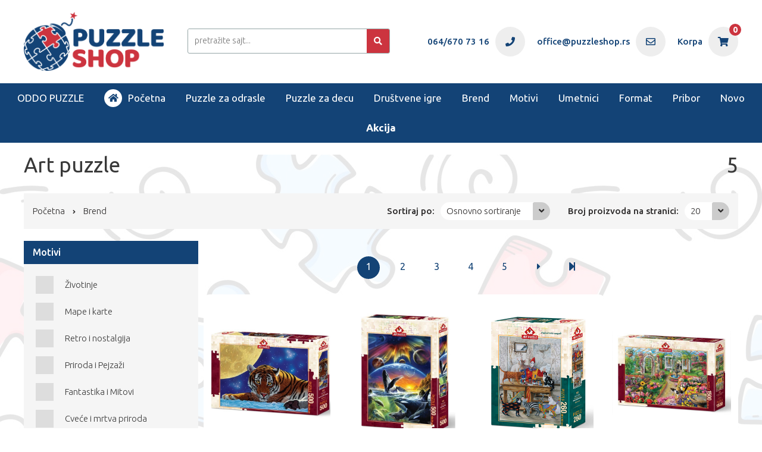

--- FILE ---
content_type: text/html; charset=UTF-8
request_url: https://www.puzzleshop.rs/art-puzzle
body_size: 12324
content:
	<!doctype html>
	<html lang="sr">

	<head>
		<base href="https://www.puzzleshop.rs/">
		<meta charset="utf-8">
		<meta name="viewport" content="width=device-width, initial-scale=1">
		<meta name="theme-color" content="#134376">
		<title>Art puzzle</title>
								<link rel="canonical" href="https://www.puzzleshop.rs/art-puzzle">
		<link href="img/favicon.ico" rel="shortcut icon" type="image/x-icon" />
		<link href="https://fonts.googleapis.com/css?family=Oswald:200,300,400,500,600,700|Ubuntu:300,400,500,700&display=swap&subset=latin-ext" rel="stylesheet">
		<link href="css/normalize.css" media="all" rel="stylesheet">
		<link href="css/responsive.css" media="all" rel="stylesheet">
		<link href="css/all.min.css" media="all" rel="stylesheet">
		<link href="css/owl.carousel.min.css" media="all" rel="stylesheet">
		<link href="css/magnifier.css" media="all" rel="stylesheet">
		<link href="css/magnific-popup.css" media="all" rel="stylesheet">
		<link href="css/hamburgers.css" media="all" rel="stylesheet">
		<link href="css/style.css?v=9" rel="stylesheet" type="text/css" media="screen">
		<link href="css/style-responsive.css?v=7" media="all" rel="stylesheet">
		<script src="js/jquery-3.4.1.min.js"></script>
		<script src="js/jquery-migrate-3.1.0.min.js"></script>
		<script src="js/cart.js?v=1"></script>
		<script src="js/jquery.cookie.js"></script>
		<script type='text/javascript' src='js/puzzlepopup.js?v=1'></script>
			<!-- Google tag (gtag.js) -->
	<script async src="https://www.googletagmanager.com/gtag/js?id=G-GLJ3YJ2JPP"></script>
	<script>
		window.dataLayer = window.dataLayer || [];

		function gtag() {
			dataLayer.push(arguments);
		}
		gtag('js', new Date());

		gtag('config', 'G-GLJ3YJ2JPP');
	</script>
	</head>


<body>
	<div id="preloader"></div>
    	<!-- Facebook Pixel Code -->
	<script>
		! function(f, b, e, v, n, t, s) {
			if (f.fbq) return;
			n = f.fbq = function() {
				n.callMethod ?
					n.callMethod.apply(n, arguments) : n.queue.push(arguments)
			};
			if (!f._fbq) f._fbq = n;
			n.push = n;
			n.loaded = !0;
			n.version = '2.0';
			n.queue = [];
			t = b.createElement(e);
			t.async = !0;
			t.src = v;
			s = b.getElementsByTagName(e)[0];
			s.parentNode.insertBefore(t, s)
		}(window, document, 'script',
			'https://connect.facebook.net/en_US/fbevents.js');
		fbq('init', '2342590402612741');
		fbq('track', 'PageView');
	</script>
	<noscript>
		<img height="1" width="1" style="display:none"
			src="https://www.facebook.com/tr?id=2342590402612741&ev=PageView&noscript=1" />
	</noscript>
	<!-- End Facebook Pixel Code -->
	<header>
		<div class="container">
			<div class="row">
				<div class="col-lg-24">
					<a href="../" class="headerLogo"><img src="img/puzzle-shop-header-logo.png" alt=""></a>
					<div class="hamburger hamburger--slider mobile toggleMenu">
						<div class="hamburger-box">
							<div class="hamburger-inner"></div>
						</div>
					</div>
					<form action="pretraga" id="searchForm" method="get">
						<input type="text" name="word" id="searchFormInput" placeholder="pretražite sajt..." autocomplete="off">
						<input name="filMod" id="filMod" value="" type="hidden">
						<div id="pojam" class="filterBox"></div>
						<button><i class="fa fa-search"></i></button>
					</form>
						<a class="infoHolder" href="korpa">
		<i class="fas fa-shopping-cart icon">
			<span class="qty" id="wfCartQty">0</span>
		</i>
		<span class="text">Korpa</span>
	</a>
					<a class="infoHolder" href="mailto:office@puzzleshop.rs">
						<i class="far fa-envelope icon"></i>
						<span class="text">office@puzzleshop.rs</span>
					</a>
					<a class="infoHolder" href="tel:+381646707316">
						<i class="fas fa-phone icon"></i>
						<span class="text">064/670 73 16</span>
					</a>
					<a class="infoHolder" href="../">
						<i class="fas fa-home icon mobile"></i>
					</a>
				</div>
			</div>
		</div>
		<nav>
				<ul class="headerMenu nonMobile">
		<li><a href="oddo-puzzles">ODDO PUZZLE</a></li>
		<li><a href="../"><i class="fas fa-home"></i> Početna</a></li>
		<li style="display:none;"><a href="korpa"><i class="fas fa-shopping-cart icon"></i>Korpa<span class="qty" id="wfCartQty">0</span></a></li>

		<li class="mobileMainLink"><a href="puzzle-za-odrasle">Puzzle za odrasle</a><i class="fas fa-arrow-right mobile"></i>
							<ul class="subMenu">
											<li><a href="muzejske-puzzle" title="Muzejske puzzle - Puzzle Shop">Muzejske puzzle</a></li>
										<li><a href="puzzle-do-499-delova" title="Puzzle do 499 delova - Puzzle Shop">Puzzle do 499 delova</a></li>
										<li><a href="puzzle-od-500-do-999-delova" title="Puzzle od 500 do 999 delova - Puzzle Shop">Puzzle od 500 do 999 delova</a></li>
										<li><a href="puzzle-1000-delova" title="Puzzle 1000 delova - Puzzle Shop">Puzzle 1000 delova</a></li>
										<li><a href="puzzle-1500-delova" title="Puzzle 1500 delova - Puzzle Shop">Puzzle 1500 delova</a></li>
										<li><a href="puzzle-2000-do-5000-delova" title="Puzzle 2000 do 5000 delova - Puzzle Shop">Puzzle 2000 do 5000 delova</a></li>
										<li><a href="puzzle-6000-i-vise-delova" title="Puzzle 6000 i više delova - Puzzle Shop">Puzzle 6000 i više delova</a></li>
										<li><a href="3-d-puzzle-i-mozgalice" title="3D Puzzle i Mozgalice - Puzzle Shop">3D Puzzle i Mozgalice</a></li>
				</ul>		</li>
		<li class="mobileMainLink"><a href="decije-puzzle">Puzzle za decu</a><i class="fas fa-arrow-right mobile"></i>
							<ul class="subMenu">
											<li><a href="podne-puzzle" title="Mekane podne puzzle - Puzzle Shop">Mekane podne puzzle</a></li>
										<li><a href="decije-puzzle-do-50-delova" title="Dečije puzzle do 50 delova - Puzzle Shop">Dečije puzzle do 50 delova</a></li>
										<li><a href="decije-puzzle-od-50-do-99-delova" title="Dečije puzzle od 50 do 99 delova - Puzzle Shop">Dečije puzzle od 50 do 99 delova</a></li>
										<li><a href="decije-puzzle-od-100-do-150-delova" title="Dečije puzzle od 100 do 150 delova - Puzzle Shop">Dečije puzzle od 100 do 150 delova</a></li>
										<li><a href="decije-puzzle-od-150-do-500-delova" title="Dečije puzzle od 150 do 500 delova - Puzzle Shop">Dečije puzzle od 150 do 500 delova</a></li>
										<li><a href="decije-puzzle-preko-500-delova" title="Dečije puzzle preko 500 delova - Puzzle Shop">Dečije puzzle preko 500 delova</a></li>
										<li><a href="decije-puzzle-2-u-1-3-u-1-i-4-u-1" title="Dečije puzzle  2 u 1, 3 u 1  i  4 u 1 - Puzzle Shop">Dečije puzzle  2 u 1, 3 u 1  i  4 u 1</a></li>
				</ul>		</li>
		<li class="mobileMainLink"><a href="drustvene-igre">Društvene igre</a></li>
		<li class="mobileMainLink"><a href="brendovi">Brend</a><i class="fas fa-arrow-right mobile"></i>
							<ul class="subMenu">
					<li><a href="oddo-puzzles" title="Oddo Puzzle - Puzzle Shop" class="transition2s">ODDO PUZZLE</a></li>
											<li><a href="ambassador" title="Ambassador - Puzzle Shop">Ambassador</a></li>
										<li><a href="art-puzzle" title="Art puzzle - Puzzle Shop">Art puzzle</a></li>
										<li><a href="blue-focus" title="Blue Focus - Puzzle Shop">Blue Focus</a></li>
										<li><a href="bluebird" title="Bluebird - Puzzle Shop">Bluebird</a></li>
										<li><a href="boardcubator" title="Boardcubator - Puzzle Shop">Boardcubator</a></li>
										<li><a href="castorland" title="Castorland - Puzzle Shop">Castorland</a></li>
										<li><a href="clementoni-puzzla" title="Clementoni - Puzzle Shop">Clementoni</a></li>
										<li><a href="cubicfun-3d-puzzle" title="CubicFun 3D Puzzle - Puzzle Shop">CubicFun 3D Puzzle</a></li>
										<li><a href="dtoys" title="DToys - Puzzle Shop">DToys</a></li>
										<li><a href="educa" title="Educa - Puzzle Shop">Educa</a></li>
										<li><a href="eugy" title="EUGY - Puzzle Shop">EUGY</a></li>
										<li><a href="eurographics" title="Eurographics - Puzzle Shop">Eurographics</a></li>
										<li><a href="exploding-kittens" title="Exploding Kittens - Puzzle Shop">Exploding Kittens</a></li>
										<li><a href="heye" title="Heye - Puzzle Shop">Heye</a></li>
										<li><a href="libellud" title="Libellud - Puzzle Shop">Libellud</a></li>
										<li><a href="lisciani" title="Lisciani  - Puzzle Shop">Lisciani </a></li>
										<li><a href="prime-3d" title="Prime 3D - Puzzle Shop">Prime 3D</a></li>
										<li><a href="ravensburger" title="Ravensburger - Puzzle Shop">Ravensburger</a></li>
										<li><a href="revell" title="Revell - Puzzle Shop">Revell</a></li>
										<li><a href="schmidt" title="Schmidt - Puzzle Shop">Schmidt</a></li>
										<li><a href="thinkfun" title="Thinkfun - Puzzle Shop">Thinkfun</a></li>
										<li><a href="trefl" title="Trefl - Puzzle Shop">Trefl</a></li>
										<li><a href="zygomatic" title="Zygomatic - Puzzle Shop">Zygomatic</a></li>
				</ul>		</li>
		<li class="mobileMainLink"><a href="motivi">Motivi</a><i class="fas fa-arrow-right mobile"></i>
							<ul class="subMenu">
											<li><a href="comics" title="Comics - Puzzle Shop">Comics</a></li>
										<li><a href="cvece-i-mrtva-priroda" title="Cveće i mrtva priroda - Puzzle Shop">Cveće i mrtva priroda</a></li>
										<li><a href="dekoracija-i-predmeti" title="Dekoracija i predmeti - Puzzle Shop">Dekoracija i predmeti</a></li>
										<li><a href="disney-likovi" title="Disney likovi i likovi iz crtanog filma - Puzzle Shop">Disney likovi i likovi iz crtanog filma</a></li>
										<li><a href="fantastika-i-mitovi" title="Fantastika i Mitovi - Puzzle Shop">Fantastika i Mitovi</a></li>
										<li><a href="gradovi-i-gradjevine" title="Gradovi i građevine - Puzzle Shop">Gradovi i građevine</a></li>
										<li><a href="hrana-i-pice" title="Hrana i Piće - Puzzle Shop">Hrana i Piće</a></li>
										<li><a href="mape-i-karte" title="Mape i karte - Puzzle Shop">Mape i karte</a></li>
										<li><a href="nauka-i-edukacija" title="Nauka i edukacija - Puzzle Shop">Nauka i edukacija</a></li>
										<li><a href="portreti-i-ljudske-figure" title="Portreti i ljudske figure - Puzzle Shop">Portreti i ljudske figure</a></li>
										<li><a href="prevozna-sredstva" title="Prevozna sredstva - Puzzle Shop">Prevozna sredstva</a></li>
										<li><a href="priroda-i-pejzazi" title="Priroda i Pejzaži - Puzzle Shop">Priroda i Pejzaži</a></li>
										<li><a href="retro-i-nostalgija" title="Retro i nostalgija - Puzzle Shop">Retro i nostalgija</a></li>
										<li><a href="umetnost" title="Umetnost - Puzzle Shop">Umetnost</a></li>
										<li><a href="zivotinje" title="Životinje - Puzzle Shop">Životinje</a></li>
				</ul>		</li>
		<li class="mobileMainLink"><a href="umetnici">Umetnici</a><i class="fas fa-arrow-right mobile"></i>
							<ul class="subMenu">
											<li><a href="adrian-chesterman" title="Adrian Chesterman - Puzzle Shop">Adrian Chesterman</a></li>
										<li><a href="aimee-stewart" title="Aimee Stewart - Puzzle Shop">Aimee Stewart</a></li>
										<li><a href="alexandre-clerisse" title="Alexandre Clerisse - Puzzle Shop">Alexandre Clerisse</a></li>
										<li><a href="alphonse-mucha" title="Alphonse Mucha - Puzzle Shop">Alphonse Mucha</a></li>
										<li><a href="andy-kehoe" title="Andy Kehoe - Puzzle Shop">Andy Kehoe</a></li>
										<li><a href="andy-thomasa" title="Andy Thomasa - Puzzle Shop">Andy Thomasa</a></li>
										<li><a href="anne-stokes" title="Anne Stokes - Puzzle Shop">Anne Stokes</a></li>
										<li><a href="arcimboldo-giuseppe" title="Arcimboldo Giuseppe - Puzzle Shop">Arcimboldo Giuseppe</a></li>
										<li><a href="august-macke" title="August Macke - Puzzle Shop">August Macke</a></li>
										<li><a href="bob-coonts" title="Bob Coonts - Puzzle Shop">Bob Coonts</a></li>
										<li><a href="camille-pissaro" title="Camille Pissaro - Puzzle Shop">Camille Pissaro</a></li>
										<li><a href="canaletto" title="Canaletto - Puzzle Shop">Canaletto</a></li>
										<li><a href="charlotte-gibb" title="Charlotte Gibb - Puzzle Shop">Charlotte Gibb</a></li>
										<li><a href="christoph-schone" title="Christoph Schone - Puzzle Shop">Christoph Schone</a></li>
										<li><a href="chuck-pinson" title="Chuck Pinson - Puzzle Shop">Chuck Pinson</a></li>
										<li><a href="claude-monet" title="Claude Monet - Puzzle Shop">Claude Monet</a></li>
										<li><a href="cris-ortega" title="Cris Ortega - Puzzle Shop">Cris Ortega</a></li>
										<li><a href="cuca-sokic" title="Cuca Sokić - Puzzle Shop">Cuca Sokić</a></li>
										<li><a href="daniel-kevin" title="Daniel Kevin - Puzzle Shop">Daniel Kevin</a></li>
										<li><a href="david-maclean" title="David Maclean - Puzzle Shop">David Maclean</a></li>
										<li><a href="david-teniers-the-younger" title="David Teniers the Younger - Puzzle Shop">David Teniers the Younger</a></li>
										<li><a href="dean-russo" title="Dean Russo - Puzzle Shop">Dean Russo</a></li>
										<li><a href="degano" title="Degano - Puzzle Shop">Degano</a></li>
										<li><a href="diego-rivera" title="Diego Rivera - Puzzle Shop">Diego Rivera</a></li>
										<li><a href="diego-velazquez" title="Diego Velazquez - Puzzle Shop">Diego Velazquez</a></li>
										<li><a href="dominic-davison" title="Dominic Davison - Puzzle Shop">Dominic Davison</a></li>
										<li><a href="edgar-degas" title="Edgar Degas - Puzzle Shop">Edgar Degas</a></li>
										<li><a href="edmund-blair-leighton" title="Edmund Blair Leighton - Puzzle Shop">Edmund Blair Leighton</a></li>
										<li><a href="edouard-manet" title="Édouard Manet - Puzzle Shop">Édouard Manet</a></li>
										<li><a href="edvard-munch" title="Edvard Munch - Puzzle Shop">Edvard Munch</a></li>
										<li><a href="egon-schiele" title="Egon Schiele - Puzzle Shop">Egon Schiele</a></li>
										<li><a href="francesko-hayez" title="Francesko Hayez - Puzzle Shop">Francesko Hayez</a></li>
										<li><a href="franz-marc" title="Franz Marc - Puzzle Shop">Franz Marc</a></li>
										<li><a href="frederic-leighton" title="Frederic Leighton - Puzzle Shop">Frederic Leighton</a></li>
										<li><a href="frida-kahlo" title="Frida Kahlo - Puzzle Shop">Frida Kahlo</a></li>
										<li><a href="georges-seurat" title="Georges Seurat - Puzzle Shop">Georges Seurat</a></li>
										<li><a href="giovanni-paolo-panini" title="Giovanni Paolo Panini - Puzzle Shop">Giovanni Paolo Panini</a></li>
										<li><a href="guillermo-mordillo" title="Guillermo Mordillo - Puzzle Shop">Guillermo Mordillo</a></li>
										<li><a href="guiseppe-pellizza-da-volpedo" title="Guiseppe Pellizza da Volpedo - Puzzle Shop">Guiseppe Pellizza da Volpedo</a></li>
										<li><a href="gustav-klimt" title="Gustav Klimt - Puzzle Shop">Gustav Klimt</a></li>
										<li><a href="haruo-takino" title="Haruo Takino - Puzzle Shop">Haruo Takino</a></li>
										<li><a href="haruyo-morita" title="Haruyo Morita  - Puzzle Shop">Haruyo Morita </a></li>
										<li><a href="heironymus-bosch" title="Heironymus Bosch - Puzzle Shop">Heironymus Bosch</a></li>
										<li><a href="henri-rousseau" title="Henri Rousseau - Puzzle Shop">Henri Rousseau</a></li>
										<li><a href="hieronymus-francken" title="Hieronymus Francken - Puzzle Shop">Hieronymus Francken</a></li>
										<li><a href="hokusai-katsushika" title="Hokusai Katsushika - Puzzle Shop">Hokusai Katsushika</a></li>
										<li><a href="howard-miller" title="Howard Miller - Puzzle Shop">Howard Miller</a></li>
										<li><a href="humbolt" title="Humbolt - Puzzle Shop">Humbolt</a></li>
										<li><a href="hundertwasser-friedensreich" title="Hundertwasser Friedensreich - Puzzle Shop">Hundertwasser Friedensreich</a></li>
										<li><a href="ilona-reny" title="Ilona Reny - Puzzle Shop">Ilona Reny</a></li>
										<li><a href="jacques-louis-david" title="Jacques-Louis David - Puzzle Shop">Jacques-Louis David</a></li>
										<li><a href="jan-brueghel-the-elder" title="Jan Brueghel the Elder  - Puzzle Shop">Jan Brueghel the Elder </a></li>
										<li><a href="jan-van-huysum" title="Jan Van Huysum - Puzzle Shop">Jan Van Huysum</a></li>
										<li><a href="jean-jacques-loup" title="Jean-Jacques Loup - Puzzle Shop">Jean-Jacques Loup</a></li>
										<li><a href="jeremiah-ketner" title="Jeremiah Ketner - Puzzle Shop">Jeremiah Ketner</a></li>
										<li><a href="johan-potma" title="Johan Potma - Puzzle Shop">Johan Potma</a></li>
										<li><a href="johannes-vermeer" title="Johannes Vermeer - Puzzle Shop">Johannes Vermeer</a></li>
										<li><a href="john-william-waterhouse" title="John William Waterhouse - Puzzle Shop">John William Waterhouse</a></li>
										<li><a href="johnny-cheuk" title="Johnny Cheuk - Puzzle Shop">Johnny Cheuk</a></li>
										<li><a href="katarina-ivanovic" title="Katarina Ivanović  - Puzzle Shop">Katarina Ivanović </a></li>
										<li><a href="keith-haring" title="Keith Haring - Puzzle Shop">Keith Haring</a></li>
										<li><a href="kosta-hakman" title="Kosta Hakman  - Puzzle Shop">Kosta Hakman </a></li>
										<li><a href="kosta-milicevic" title="Kosta Miličević - Puzzle Shop">Kosta Miličević</a></li>
										<li><a href="leonardo-da-vinci" title="Leonardo da Vinci - Puzzle Shop">Leonardo da Vinci</a></li>
										<li><a href="lisa-parker" title="Lisa Parker - Puzzle Shop">Lisa Parker</a></li>
										<li><a href="marc-adamus" title="Marc Adamus - Puzzle Shop">Marc Adamus</a></li>
										<li><a href="marc-chagall" title="Marc Chagall - Puzzle Shop">Marc Chagall</a></li>
										<li><a href="marchetti-ciro" title="Marchetti Ciro - Puzzle Shop">Marchetti Ciro</a></li>
										<li><a href="marie-amalia-bartolini" title="Marie Amalia Bartolini - Puzzle Shop">Marie Amalia Bartolini</a></li>
										<li><a href="marino-degano" title="Marino Degano - Puzzle Shop">Marino Degano</a></li>
										<li><a href="marko-murat" title="Marko Murat - Puzzle Shop">Marko Murat</a></li>
										<li><a href="martin-johnson-heade" title="Martin Johnson Heade - Puzzle Shop">Martin Johnson Heade</a></li>
										<li><a href="mateo-dineen" title="Mateo Dineen - Puzzle Shop">Mateo Dineen</a></li>
										<li><a href="mia-charro" title="Mia Charro - Puzzle Shop">Mia Charro</a></li>
										<li><a href="michael-ryba" title="Michael Ryba - Puzzle Shop">Michael Ryba</a></li>
										<li><a href="michelangelo" title="Michelangelo - Puzzle Shop">Michelangelo</a></li>
										<li><a href="milan-konjovic" title="Milan Konjović - Puzzle Shop">Milan Konjović</a></li>
										<li><a href="milan-milovanovic" title="Milan Milovanović  - Puzzle Shop">Milan Milovanović </a></li>
										<li><a href="milan-tucovic" title="Milan Tucović - Puzzle Shop">Milan Tucović</a></li>
										<li><a href="milena-pavlovic-barilli" title="Milena Pavlović Barilli - Puzzle Shop">Milena Pavlović Barilli</a></li>
										<li><a href="milic-od-macve" title="Milić od Mačve - Puzzle Shop">Milić od Mačve</a></li>
										<li><a href="miodrag-protic" title="Miodrag Protić  - Puzzle Shop">Miodrag Protić </a></li>
										<li><a href="miro-joan" title="Miro Joan - Puzzle Shop">Miro Joan</a></li>
										<li><a href="moy-mackay" title="Moy Mackay - Puzzle Shop">Moy Mackay</a></li>
										<li><a href="nadezda-petrovic" title="Nadežda Petrović - Puzzle Shop">Nadežda Petrović</a></li>
										<li><a href="nene-thomas" title="Nene Thomas - Puzzle Shop">Nene Thomas</a></li>
										<li><a href="paolo-veronese" title="Paolo Veronese - Puzzle Shop">Paolo Veronese</a></li>
										<li><a href="parker-greenfield" title="Parker Greenfield - Puzzle Shop">Parker Greenfield</a></li>
										<li><a href="patricia-bourque " title="Patricia Bourque  - Puzzle Shop">Patricia Bourque </a></li>
										<li><a href="paul-gauguin" title="Paul Gauguin - Puzzle Shop">Paul Gauguin</a></li>
										<li><a href="paul-klee" title="Paul Klee - Puzzle Shop">Paul Klee</a></li>
										<li><a href="pavle-paja-jovanovic" title="Pavle Paja Jovanović - Puzzle Shop">Pavle Paja Jovanović</a></li>
										<li><a href="persis-clayton-weirs" title="Persis Clayton Weirs - Puzzle Shop">Persis Clayton Weirs</a></li>
										<li><a href="petar-dobrovic" title="Petar Dobrović  - Puzzle Shop">Petar Dobrović </a></li>
										<li><a href="petar-lubarda" title="Petar Lubarda - Puzzle Shop">Petar Lubarda</a></li>
										<li><a href="pierre-auguste-renoir" title="Pierre-Auguste Renoir - Puzzle Shop">Pierre-Auguste Renoir</a></li>
										<li><a href="pieter-bruegel-the-elder" title="Pieter Bruegel the Elder - Puzzle Shop">Pieter Bruegel the Elder</a></li>
										<li><a href="pieter-brueghel-the-younger" title="Pieter Brueghel the Younger - Puzzle Shop">Pieter Brueghel the Younger</a></li>
										<li><a href="raffaello" title="Raffaello - Puzzle Shop">Raffaello</a></li>
										<li><a href="rajko-zigic" title="Rajko Zigic - Puzzle Shop">Rajko Zigic</a></li>
										<li><a href="rembrandt-van-rijn" title="Rembrandt Van Rijn - Puzzle Shop">Rembrandt Van Rijn</a></li>
										<li><a href="rene-magritte" title="Rene Magritte - Puzzle Shop">Rene Magritte</a></li>
										<li><a href="robert-delaunay" title="Robert Delaunay - Puzzle Shop">Robert Delaunay</a></li>
										<li><a href="roger-blachon" title="Roger Blachon - Puzzle Shop">Roger Blachon</a></li>
										<li><a href="rosemary-millette" title="Rosemary Millette - Puzzle Shop">Rosemary Millette</a></li>
										<li><a href="rosina-wachtmeisters" title="Rosina Wachtmeisters - Puzzle Shop">Rosina Wachtmeisters</a></li>
										<li><a href="sally-rich" title="Sally Rich - Puzzle Shop">Sally Rich</a></li>
										<li><a href="salvador-dali" title="Salvador Dali - Puzzle Shop">Salvador Dali</a></li>
										<li><a href="sam-park" title="Sam Park - Puzzle Shop">Sam Park</a></li>
										<li><a href="sam-timm" title="Sam Timm - Puzzle Shop">Sam Timm</a></li>
										<li><a href="sandro-botticelli" title="Sandro Botticelli - Puzzle Shop">Sandro Botticelli</a></li>
										<li><a href="sava-sumanovic" title="Sava Šumanović - Puzzle Shop">Sava Šumanović</a></li>
										<li><a href="severin-roesen" title="Severin Roesen - Puzzle Shop">Severin Roesen</a></li>
										<li><a href="shvaiko-viktor" title="Shvaiko Viktor - Puzzle Shop">Shvaiko Viktor</a></li>
										<li><a href="stevan-aleksic" title="Stevan Aleksić  - Puzzle Shop">Stevan Aleksić </a></li>
										<li><a href="steve-crisp" title="Steve Crisp - Puzzle Shop">Steve Crisp</a></li>
										<li><a href="t-a-steinlen" title="T.A.Steinlen - Puzzle Shop">T.A.Steinlen</a></li>
										<li><a href="taliah-lempert" title="Taliah Lempert - Puzzle Shop">Taliah Lempert</a></li>
										<li><a href="tamara-de-lempicka" title="Tamara de Lempicka - Puzzle Shop">Tamara de Lempicka</a></li>
										<li><a href="thomas-kinkade" title="Thomas Kinkade - Puzzle Shop">Thomas Kinkade</a></li>
										<li><a href="turnowsky" title="Turnowsky - Puzzle Shop">Turnowsky</a></li>
										<li><a href="uros-predic" title="Uroš Predić  - Puzzle Shop">Uroš Predić </a></li>
										<li><a href="victoria-frances" title="Victoria Frances - Puzzle Shop">Victoria Frances</a></li>
										<li><a href="van-gogh" title="Vincent Van Gogh - Puzzle Shop">Vincent Van Gogh</a></li>
										<li><a href="vlaho-bukovac" title="Vlaho Bukovac - Puzzle Shop">Vlaho Bukovac</a></li>
										<li><a href="vojislav-jakic" title="Vojislav Jakić  - Puzzle Shop">Vojislav Jakić </a></li>
										<li><a href="voka" title="Voka - Puzzle Shop">Voka</a></li>
										<li><a href="wassily-kandinsky" title="Wassily Kandinsky - Puzzle Shop">Wassily Kandinsky</a></li>
										<li><a href="william-adolphe-bouguereau" title="William Adolphe Bouguereau - Puzzle Shop">William Adolphe Bouguereau</a></li>
										<li><a href="zora-petrovic" title="Zora Petrović  - Puzzle Shop">Zora Petrović </a></li>
										<li><a href="zozoville-gallery" title="Zozoville Gallery - Puzzle Shop">Zozoville Gallery</a></li>
				</ul>		</li>
		<li class="mobileMainLink"><a href="format">Format</a><i class="fas fa-arrow-right mobile"></i>
							<ul class="subMenu">
											<li><a href="3d-puzzle" title="3D Puzzle i Mozgalice - Puzzle Shop">3D Puzzle i Mozgalice</a></li>
										<li><a href="floor-puzzle" title="Floor puzzle - Puzzle Shop">Floor puzzle</a></li>
										<li><a href="frame-puzzle" title="Frame puzzle - Puzzle Shop">Frame puzzle</a></li>
										<li><a href="mekane-podne-puzzle" title="Mekane podne puzzle - Puzzle Shop">Mekane podne puzzle</a></li>
										<li><a href="okrugle" title="Okrugle - Puzzle Shop">Okrugle</a></li>
										<li><a href="panorama-puzzle" title="Panorama puzzle - Puzzle Shop">Panorama puzzle</a></li>
										<li><a href="square-puzzle" title="Square puzzle - Puzzle Shop">Square puzzle</a></li>
										<li><a href="standardni" title="Standardni  - Puzzle Shop">Standardni </a></li>
										<li><a href="vertikalne" title="Vertikalne - Puzzle Shop">Vertikalne</a></li>
				</ul>		</li>
		<li class="mobileMainLink"><a href="pribor">Pribor</a><i class="fas fa-arrow-right mobile"></i>
							<ul class="subMenu">
											<li><a href="lepak-za-puzzle" title="Lepak za puzzle - Puzzle Shop">Lepak za puzzle</a></li>
										<li><a href="podloge-za-puzzle" title="Podloge za puzzle - Puzzle Shop">Podloge za puzzle</a></li>
										<li><a href="sorter-za-puzzle" title="Sorter za puzzle - Puzzle Shop">Sorter za puzzle</a></li>
				</ul>		</li>

		<li><a href="novo">Novo</a></li>

		<li><a href="akcija" class="bg-a"><strong>Akcija</strong></a> </li>
	</ul>
	<div class='row headerMenu mobile'>
    	<div class='col-lg-24'>
			<div class='headerMenuHolder'>
			<ul class='mobileHeaderMenu'>
				<li><a href='oddo-puzzles' class='mainLink'>ODDO PUZZLE</a></li>
				<li><a href='./' class='mainLink'>Početna</a></li>
				<li class='mobileMainLink'><a href='puzzle-za-odrasle' class='mainLink'>Puzzle za odrasle</a><i class='fa fa-chevron-right arrow'></i></li>
                <div class='mobileSubLinksHolder'>
					<li class='back'><i class='fa fa-chevron-left arrow'></i> Sve kategorije</li><li class='mobileMainLink'><a href='muzejske-puzzle' class='uvuceno01'>Muzejske puzzle</a></li><li class='mobileMainLink'><a href='puzzle-do-499-delova' class='uvuceno01'>Puzzle do 499 delova</a></li><li class='mobileMainLink'><a href='puzzle-od-500-do-999-delova' class='uvuceno01'>Puzzle od 500 do 999 delova</a></li><li class='mobileMainLink'><a href='puzzle-1000-delova' class='uvuceno01'>Puzzle 1000 delova</a></li><li class='mobileMainLink'><a href='puzzle-1500-delova' class='uvuceno01'>Puzzle 1500 delova</a></li><li class='mobileMainLink'><a href='puzzle-2000-do-5000-delova' class='uvuceno01'>Puzzle 2000 do 5000 delova</a></li><li class='mobileMainLink'><a href='puzzle-6000-i-vise-delova' class='uvuceno01'>Puzzle 6000 i više delova</a></li><li class='mobileMainLink'><a href='3-d-puzzle-i-mozgalice' class='uvuceno01'>3D Puzzle i Mozgalice</a></li></div>
                <li class='mobileMainLink'><a href='decije-puzzle' class='mainLink'>Puzzle za decu</a><i class='fa fa-chevron-right arrow'></i></li>
                <div class='mobileSubLinksHolder'>
					<li class='back'><i class='fa fa-chevron-left arrow'></i> Sve kategorije</li><li><a href='podne-puzzle' class='uvuceno01'>Mekane podne puzzle</a></li>
<li><a href='decije-puzzle-do-50-delova' class='uvuceno01'>Dečije puzzle do 50 delova</a></li>
<li><a href='decije-puzzle-od-50-do-99-delova' class='uvuceno01'>Dečije puzzle od 50 do 99 delova</a></li>
<li><a href='decije-puzzle-od-100-do-150-delova' class='uvuceno01'>Dečije puzzle od 100 do 150 delova</a></li>
<li><a href='decije-puzzle-od-150-do-500-delova' class='uvuceno01'>Dečije puzzle od 150 do 500 delova</a></li>
<li><a href='decije-puzzle-preko-500-delova' class='uvuceno01'>Dečije puzzle preko 500 delova</a></li>
<li><a href='decije-puzzle-2-u-1-3-u-1-i-4-u-1' class='uvuceno01'>Dečije puzzle  2 u 1, 3 u 1  i  4 u 1</a></li>
</div>
				<li class='mobileMainLink'><a href='drustvene-igre' class='mainLink'>Društvene igre</a></li>
                <li class='mobileMainLink'><a href='brendovi' class='mainLink'>Brend</a><i class='fa fa-chevron-right arrow'></i></li>
                <div class='mobileSubLinksHolder'>
					<li class='back'><i class='fa fa-chevron-left arrow'></i> Sve kategorije</li><li><a href='oddo-puzzles' class='uvuceno01'>ODDO PUZZLE</a></li><li><a href='ambassador' class='uvuceno01'>Ambassador</a></li>
<li><a href='art-puzzle' class='uvuceno01'>Art puzzle</a></li>
<li><a href='blue-focus' class='uvuceno01'>Blue Focus</a></li>
<li><a href='bluebird' class='uvuceno01'>Bluebird</a></li>
<li><a href='boardcubator' class='uvuceno01'>Boardcubator</a></li>
<li><a href='castorland' class='uvuceno01'>Castorland</a></li>
<li><a href='clementoni-puzzla' class='uvuceno01'>Clementoni</a></li>
<li><a href='cubicfun-3d-puzzle' class='uvuceno01'>CubicFun 3D Puzzle</a></li>
<li><a href='dtoys' class='uvuceno01'>DToys</a></li>
<li><a href='educa' class='uvuceno01'>Educa</a></li>
<li><a href='eugy' class='uvuceno01'>EUGY</a></li>
<li><a href='eurographics' class='uvuceno01'>Eurographics</a></li>
<li><a href='exploding-kittens' class='uvuceno01'>Exploding Kittens</a></li>
<li><a href='heye' class='uvuceno01'>Heye</a></li>
<li><a href='libellud' class='uvuceno01'>Libellud</a></li>
<li><a href='lisciani' class='uvuceno01'>Lisciani </a></li>
<li><a href='prime-3d' class='uvuceno01'>Prime 3D</a></li>
<li><a href='ravensburger' class='uvuceno01'>Ravensburger</a></li>
<li><a href='revell' class='uvuceno01'>Revell</a></li>
<li><a href='schmidt' class='uvuceno01'>Schmidt</a></li>
<li><a href='thinkfun' class='uvuceno01'>Thinkfun</a></li>
<li><a href='trefl' class='uvuceno01'>Trefl</a></li>
<li><a href='zygomatic' class='uvuceno01'>Zygomatic</a></li>
</div>
				<li class='mobileMainLink'><a href='motivi' class='mainLink'>Motivi</a><i class='fa fa-chevron-right arrow'></i></li>
                <div class='mobileSubLinksHolder'>
					<li class='back'><i class='fa fa-chevron-left arrow'></i> Sve kategorije</li><li><a href='comics' class='uvuceno01'>Comics</a></li>
<li><a href='cvece-i-mrtva-priroda' class='uvuceno01'>Cveće i mrtva priroda</a></li>
<li><a href='dekoracija-i-predmeti' class='uvuceno01'>Dekoracija i predmeti</a></li>
<li><a href='disney-likovi' class='uvuceno01'>Disney likovi i likovi iz crtanog filma</a></li>
<li><a href='fantastika-i-mitovi' class='uvuceno01'>Fantastika i Mitovi</a></li>
<li><a href='gradovi-i-gradjevine' class='uvuceno01'>Gradovi i građevine</a></li>
<li><a href='hrana-i-pice' class='uvuceno01'>Hrana i Piće</a></li>
<li><a href='mape-i-karte' class='uvuceno01'>Mape i karte</a></li>
<li><a href='nauka-i-edukacija' class='uvuceno01'>Nauka i edukacija</a></li>
<li><a href='portreti-i-ljudske-figure' class='uvuceno01'>Portreti i ljudske figure</a></li>
<li><a href='prevozna-sredstva' class='uvuceno01'>Prevozna sredstva</a></li>
<li><a href='priroda-i-pejzazi' class='uvuceno01'>Priroda i Pejzaži</a></li>
<li><a href='retro-i-nostalgija' class='uvuceno01'>Retro i nostalgija</a></li>
<li><a href='umetnost' class='uvuceno01'>Umetnost</a></li>
<li><a href='zivotinje' class='uvuceno01'>Životinje</a></li>
</div>
				<li class='mobileMainLink'><a href='umetnici' class='mainLink'>Umetnici</a><i class='fa fa-chevron-right arrow'></i></li>
                <div class='mobileSubLinksHolder'>
					<li class='back'><i class='fa fa-chevron-left arrow'></i> Sve kategorije</li><li><a href='adrian-chesterman' class='uvuceno01'>Adrian Chesterman</a></li>
<li><a href='aimee-stewart' class='uvuceno01'>Aimee Stewart</a></li>
<li><a href='alexandre-clerisse' class='uvuceno01'>Alexandre Clerisse</a></li>
<li><a href='alphonse-mucha' class='uvuceno01'>Alphonse Mucha</a></li>
<li><a href='andy-kehoe' class='uvuceno01'>Andy Kehoe</a></li>
<li><a href='andy-thomasa' class='uvuceno01'>Andy Thomasa</a></li>
<li><a href='anne-stokes' class='uvuceno01'>Anne Stokes</a></li>
<li><a href='arcimboldo-giuseppe' class='uvuceno01'>Arcimboldo Giuseppe</a></li>
<li><a href='august-macke' class='uvuceno01'>August Macke</a></li>
<li><a href='bob-coonts' class='uvuceno01'>Bob Coonts</a></li>
<li><a href='camille-pissaro' class='uvuceno01'>Camille Pissaro</a></li>
<li><a href='canaletto' class='uvuceno01'>Canaletto</a></li>
<li><a href='charlotte-gibb' class='uvuceno01'>Charlotte Gibb</a></li>
<li><a href='christoph-schone' class='uvuceno01'>Christoph Schone</a></li>
<li><a href='chuck-pinson' class='uvuceno01'>Chuck Pinson</a></li>
<li><a href='claude-monet' class='uvuceno01'>Claude Monet</a></li>
<li><a href='cris-ortega' class='uvuceno01'>Cris Ortega</a></li>
<li><a href='cuca-sokic' class='uvuceno01'>Cuca Sokić</a></li>
<li><a href='daniel-kevin' class='uvuceno01'>Daniel Kevin</a></li>
<li><a href='david-maclean' class='uvuceno01'>David Maclean</a></li>
<li><a href='david-teniers-the-younger' class='uvuceno01'>David Teniers the Younger</a></li>
<li><a href='dean-russo' class='uvuceno01'>Dean Russo</a></li>
<li><a href='degano' class='uvuceno01'>Degano</a></li>
<li><a href='diego-rivera' class='uvuceno01'>Diego Rivera</a></li>
<li><a href='diego-velazquez' class='uvuceno01'>Diego Velazquez</a></li>
<li><a href='dominic-davison' class='uvuceno01'>Dominic Davison</a></li>
<li><a href='edgar-degas' class='uvuceno01'>Edgar Degas</a></li>
<li><a href='edmund-blair-leighton' class='uvuceno01'>Edmund Blair Leighton</a></li>
<li><a href='edouard-manet' class='uvuceno01'>Édouard Manet</a></li>
<li><a href='edvard-munch' class='uvuceno01'>Edvard Munch</a></li>
<li><a href='egon-schiele' class='uvuceno01'>Egon Schiele</a></li>
<li><a href='francesko-hayez' class='uvuceno01'>Francesko Hayez</a></li>
<li><a href='franz-marc' class='uvuceno01'>Franz Marc</a></li>
<li><a href='frederic-leighton' class='uvuceno01'>Frederic Leighton</a></li>
<li><a href='frida-kahlo' class='uvuceno01'>Frida Kahlo</a></li>
<li><a href='georges-seurat' class='uvuceno01'>Georges Seurat</a></li>
<li><a href='giovanni-paolo-panini' class='uvuceno01'>Giovanni Paolo Panini</a></li>
<li><a href='guillermo-mordillo' class='uvuceno01'>Guillermo Mordillo</a></li>
<li><a href='guiseppe-pellizza-da-volpedo' class='uvuceno01'>Guiseppe Pellizza da Volpedo</a></li>
<li><a href='gustav-klimt' class='uvuceno01'>Gustav Klimt</a></li>
<li><a href='haruo-takino' class='uvuceno01'>Haruo Takino</a></li>
<li><a href='haruyo-morita' class='uvuceno01'>Haruyo Morita </a></li>
<li><a href='heironymus-bosch' class='uvuceno01'>Heironymus Bosch</a></li>
<li><a href='henri-rousseau' class='uvuceno01'>Henri Rousseau</a></li>
<li><a href='hieronymus-francken' class='uvuceno01'>Hieronymus Francken</a></li>
<li><a href='hokusai-katsushika' class='uvuceno01'>Hokusai Katsushika</a></li>
<li><a href='howard-miller' class='uvuceno01'>Howard Miller</a></li>
<li><a href='humbolt' class='uvuceno01'>Humbolt</a></li>
<li><a href='hundertwasser-friedensreich' class='uvuceno01'>Hundertwasser Friedensreich</a></li>
<li><a href='ilona-reny' class='uvuceno01'>Ilona Reny</a></li>
<li><a href='jacques-louis-david' class='uvuceno01'>Jacques-Louis David</a></li>
<li><a href='jan-brueghel-the-elder' class='uvuceno01'>Jan Brueghel the Elder </a></li>
<li><a href='jan-van-huysum' class='uvuceno01'>Jan Van Huysum</a></li>
<li><a href='jean-jacques-loup' class='uvuceno01'>Jean-Jacques Loup</a></li>
<li><a href='jeremiah-ketner' class='uvuceno01'>Jeremiah Ketner</a></li>
<li><a href='johan-potma' class='uvuceno01'>Johan Potma</a></li>
<li><a href='johannes-vermeer' class='uvuceno01'>Johannes Vermeer</a></li>
<li><a href='john-william-waterhouse' class='uvuceno01'>John William Waterhouse</a></li>
<li><a href='johnny-cheuk' class='uvuceno01'>Johnny Cheuk</a></li>
<li><a href='katarina-ivanovic' class='uvuceno01'>Katarina Ivanović </a></li>
<li><a href='keith-haring' class='uvuceno01'>Keith Haring</a></li>
<li><a href='kosta-hakman' class='uvuceno01'>Kosta Hakman </a></li>
<li><a href='kosta-milicevic' class='uvuceno01'>Kosta Miličević</a></li>
<li><a href='leonardo-da-vinci' class='uvuceno01'>Leonardo da Vinci</a></li>
<li><a href='lisa-parker' class='uvuceno01'>Lisa Parker</a></li>
<li><a href='marc-adamus' class='uvuceno01'>Marc Adamus</a></li>
<li><a href='marc-chagall' class='uvuceno01'>Marc Chagall</a></li>
<li><a href='marchetti-ciro' class='uvuceno01'>Marchetti Ciro</a></li>
<li><a href='marie-amalia-bartolini' class='uvuceno01'>Marie Amalia Bartolini</a></li>
<li><a href='marino-degano' class='uvuceno01'>Marino Degano</a></li>
<li><a href='marko-murat' class='uvuceno01'>Marko Murat</a></li>
<li><a href='martin-johnson-heade' class='uvuceno01'>Martin Johnson Heade</a></li>
<li><a href='mateo-dineen' class='uvuceno01'>Mateo Dineen</a></li>
<li><a href='mia-charro' class='uvuceno01'>Mia Charro</a></li>
<li><a href='michael-ryba' class='uvuceno01'>Michael Ryba</a></li>
<li><a href='michelangelo' class='uvuceno01'>Michelangelo</a></li>
<li><a href='milan-konjovic' class='uvuceno01'>Milan Konjović</a></li>
<li><a href='milan-milovanovic' class='uvuceno01'>Milan Milovanović </a></li>
<li><a href='milan-tucovic' class='uvuceno01'>Milan Tucović</a></li>
<li><a href='milena-pavlovic-barilli' class='uvuceno01'>Milena Pavlović Barilli</a></li>
<li><a href='milic-od-macve' class='uvuceno01'>Milić od Mačve</a></li>
<li><a href='miodrag-protic' class='uvuceno01'>Miodrag Protić </a></li>
<li><a href='miro-joan' class='uvuceno01'>Miro Joan</a></li>
<li><a href='moy-mackay' class='uvuceno01'>Moy Mackay</a></li>
<li><a href='nadezda-petrovic' class='uvuceno01'>Nadežda Petrović</a></li>
<li><a href='nene-thomas' class='uvuceno01'>Nene Thomas</a></li>
<li><a href='paolo-veronese' class='uvuceno01'>Paolo Veronese</a></li>
<li><a href='parker-greenfield' class='uvuceno01'>Parker Greenfield</a></li>
<li><a href='patricia-bourque ' class='uvuceno01'>Patricia Bourque </a></li>
<li><a href='paul-gauguin' class='uvuceno01'>Paul Gauguin</a></li>
<li><a href='paul-klee' class='uvuceno01'>Paul Klee</a></li>
<li><a href='pavle-paja-jovanovic' class='uvuceno01'>Pavle Paja Jovanović</a></li>
<li><a href='persis-clayton-weirs' class='uvuceno01'>Persis Clayton Weirs</a></li>
<li><a href='petar-dobrovic' class='uvuceno01'>Petar Dobrović </a></li>
<li><a href='petar-lubarda' class='uvuceno01'>Petar Lubarda</a></li>
<li><a href='pierre-auguste-renoir' class='uvuceno01'>Pierre-Auguste Renoir</a></li>
<li><a href='pieter-bruegel-the-elder' class='uvuceno01'>Pieter Bruegel the Elder</a></li>
<li><a href='pieter-brueghel-the-younger' class='uvuceno01'>Pieter Brueghel the Younger</a></li>
<li><a href='raffaello' class='uvuceno01'>Raffaello</a></li>
<li><a href='rajko-zigic' class='uvuceno01'>Rajko Zigic</a></li>
<li><a href='rembrandt-van-rijn' class='uvuceno01'>Rembrandt Van Rijn</a></li>
<li><a href='rene-magritte' class='uvuceno01'>Rene Magritte</a></li>
<li><a href='robert-delaunay' class='uvuceno01'>Robert Delaunay</a></li>
<li><a href='roger-blachon' class='uvuceno01'>Roger Blachon</a></li>
<li><a href='rosemary-millette' class='uvuceno01'>Rosemary Millette</a></li>
<li><a href='rosina-wachtmeisters' class='uvuceno01'>Rosina Wachtmeisters</a></li>
<li><a href='sally-rich' class='uvuceno01'>Sally Rich</a></li>
<li><a href='salvador-dali' class='uvuceno01'>Salvador Dali</a></li>
<li><a href='sam-park' class='uvuceno01'>Sam Park</a></li>
<li><a href='sam-timm' class='uvuceno01'>Sam Timm</a></li>
<li><a href='sandro-botticelli' class='uvuceno01'>Sandro Botticelli</a></li>
<li><a href='sava-sumanovic' class='uvuceno01'>Sava Šumanović</a></li>
<li><a href='severin-roesen' class='uvuceno01'>Severin Roesen</a></li>
<li><a href='shvaiko-viktor' class='uvuceno01'>Shvaiko Viktor</a></li>
<li><a href='stevan-aleksic' class='uvuceno01'>Stevan Aleksić </a></li>
<li><a href='steve-crisp' class='uvuceno01'>Steve Crisp</a></li>
<li><a href='t-a-steinlen' class='uvuceno01'>T.A.Steinlen</a></li>
<li><a href='taliah-lempert' class='uvuceno01'>Taliah Lempert</a></li>
<li><a href='tamara-de-lempicka' class='uvuceno01'>Tamara de Lempicka</a></li>
<li><a href='thomas-kinkade' class='uvuceno01'>Thomas Kinkade</a></li>
<li><a href='turnowsky' class='uvuceno01'>Turnowsky</a></li>
<li><a href='uros-predic' class='uvuceno01'>Uroš Predić </a></li>
<li><a href='victoria-frances' class='uvuceno01'>Victoria Frances</a></li>
<li><a href='van-gogh' class='uvuceno01'>Vincent Van Gogh</a></li>
<li><a href='vlaho-bukovac' class='uvuceno01'>Vlaho Bukovac</a></li>
<li><a href='vojislav-jakic' class='uvuceno01'>Vojislav Jakić </a></li>
<li><a href='voka' class='uvuceno01'>Voka</a></li>
<li><a href='wassily-kandinsky' class='uvuceno01'>Wassily Kandinsky</a></li>
<li><a href='william-adolphe-bouguereau' class='uvuceno01'>William Adolphe Bouguereau</a></li>
<li><a href='zora-petrovic' class='uvuceno01'>Zora Petrović </a></li>
<li><a href='zozoville-gallery' class='uvuceno01'>Zozoville Gallery</a></li>
</div>
				<li class='mobileMainLink'><a href='format' class='mainLink'>Format</a><i class='fa fa-chevron-right arrow'></i></li>
                <div class='mobileSubLinksHolder'>
					<li class='back'><i class='fa fa-chevron-left arrow'></i> Sve kategorije</li><li><a href='3d-puzzle' class='uvuceno01'>3D Puzzle i Mozgalice</a></li>
<li><a href='floor-puzzle' class='uvuceno01'>Floor puzzle</a></li>
<li><a href='frame-puzzle' class='uvuceno01'>Frame puzzle</a></li>
<li><a href='mekane-podne-puzzle' class='uvuceno01'>Mekane podne puzzle</a></li>
<li><a href='okrugle' class='uvuceno01'>Okrugle</a></li>
<li><a href='panorama-puzzle' class='uvuceno01'>Panorama puzzle</a></li>
<li><a href='square-puzzle' class='uvuceno01'>Square puzzle</a></li>
<li><a href='standardni' class='uvuceno01'>Standardni </a></li>
<li><a href='vertikalne' class='uvuceno01'>Vertikalne</a></li>
</div>
				<li class='mobileMainLink'><a href='pribor' class='mainLink'>Pribor</a><i class='fa fa-chevron-right arrow'></i></li>
                <div class='mobileSubLinksHolder'>
					<li class='back'><i class='fa fa-chevron-left arrow'></i> Sve kategorije</li><li><a href='lepak-za-puzzle' class='uvuceno01'>Lepak za puzzle</a></li>
<li><a href='podloge-za-puzzle' class='uvuceno01'>Podloge za puzzle</a></li>
<li><a href='sorter-za-puzzle' class='uvuceno01'>Sorter za puzzle</a></li>
</div>
				<li><a href='novo' class='mainLink'>Novo</a></li>
                <li><a href='akcija' class='mainLink'>Akcija</a></li></ul>
			</div>
        </div>
    </div>		</nav>
	</header>
    <main>
        <div class="container">
            		<div class="row">
			<div class="col-lg-24">
				<h1 class="h1">Art puzzle<span class="productNo nonMobile"> 5</span></h1>
				 <p class='productNo mobile'>5</p>			</div>
		</div>
			<div class="row">
				<div class="col-lg-24">
					<div class="topFiltersHolder">
					<div class="breadcrumb">
						<a href="./" title="Puzle Shop">Početna</a>
						<i class="fa fa-angle-right"></i> 
						<a href="brendovi" title="Brend - Puzzle Shop">Brend</a>
					</div>
						<div class="filterItem">
							<p class="label">Broj proizvoda na stranici: </p>
							<div class="sortHolder">
								<p class="title">
									<span class="text">20</span>
									<span class="fas fa-angle-down"></span>
								</p>
								<div class="dropMenuSort">
									<div class="item"><a href="art-puzzle?vpp=20">20</a></div>
									<div class="item"><a href="art-puzzle?vpp=40">40</a></div>
									<div class="item"><a href="art-puzzle?vpp=80">80</a></div>
								</div>
							</div>
						</div>
						<div class="filterItem">
							<p class="label">Sortiraj po: </p>
							<div class="sortHolder">
								<p class="title">
									<span class="text">Osnovno sortiranje</span>
									<span class="fas fa-angle-down"></span>
								</p>
								<div class="dropMenuSort">
									<div class="item"><a href="art-puzzle?sort=priceAsc">Cena rastuće</a></div>
									<div class="item"><a href="art-puzzle?sort=priceDesc">Cena opadajuće</a></div>
									<div class="item"><a href="art-puzzle?sort=">Osnovno sortiranje</a></div>
								</div>
							</div>
						</div>
					</div>
                    <p class="mainFilterTitle mobile"><span class="fa fa-filter"></span> Filteri</p>
				</div>
			</div>
			<div class="col-lg-24">
						<div class="row">
				<div class="col-lg-6 sideCategory">
				<form id="leftFiltersForm">
                    <div class='leftFilterHolder filtertoscroll'>
                                <p class='title'>Motivi</p><div class='leftFilter'>
                                        <input class='checkbox motive' id='motive4' name='motive[]' value='4' type='checkbox' >
                                        <label for='motive4'>Životinje</label>
                                    </div><div class='leftFilter'>
                                        <input class='checkbox motive' id='motive10' name='motive[]' value='10' type='checkbox' >
                                        <label for='motive10'>Mape i karte</label>
                                    </div><div class='leftFilter'>
                                        <input class='checkbox motive' id='motive11' name='motive[]' value='11' type='checkbox' >
                                        <label for='motive11'>Retro i nostalgija</label>
                                    </div><div class='leftFilter'>
                                        <input class='checkbox motive' id='motive2' name='motive[]' value='2' type='checkbox' >
                                        <label for='motive2'>Priroda i Pejzaži</label>
                                    </div><div class='leftFilter'>
                                        <input class='checkbox motive' id='motive12' name='motive[]' value='12' type='checkbox' >
                                        <label for='motive12'>Fantastika i Mitovi</label>
                                    </div><div class='leftFilter'>
                                        <input class='checkbox motive' id='motive9' name='motive[]' value='9' type='checkbox' >
                                        <label for='motive9'>Cveće i mrtva priroda</label>
                                    </div><div class='leftFilter'>
                                        <input class='checkbox motive' id='motive3' name='motive[]' value='3' type='checkbox' >
                                        <label for='motive3'>Gradovi i građevine</label>
                                    </div><div class='leftFilter'>
                                        <input class='checkbox motive' id='motive5' name='motive[]' value='5' type='checkbox' >
                                        <label for='motive5'>Portreti i ljudske figure</label>
                                    </div><div class='leftFilter'>
                                        <input class='checkbox motive' id='motive6' name='motive[]' value='6' type='checkbox' >
                                        <label for='motive6'>Prevozna sredstva</label>
                                    </div><div class='leftFilter'>
                                        <input class='checkbox motive' id='motive1' name='motive[]' value='1' type='checkbox' >
                                        <label for='motive1'>Umetnost</label>
                                    </div><div class='leftFilter'>
                                        <input class='checkbox motive' id='motive7' name='motive[]' value='7' type='checkbox' >
                                        <label for='motive7'>Dekoracija i predmeti</label>
                                    </div></div><div class='leftFilterHolder'>
                                <p class='title'>Format</p><div class='leftFilter'>
                                        <input class='checkbox format' id='format8' name='format[]' value='8' type='checkbox' >
                                        <label for='format8'>Standardni </label>
                                    </div><div class='leftFilter'>
                                        <input class='checkbox format' id='format9' name='format[]' value='9' type='checkbox' >
                                        <label for='format9'>Okrugle</label>
                                    </div></div>                    </form>
				</div>
                <div class="col-lg-18">
				<div class='row'>
        <div class='col col-12'>
            <ul role='menubar' class='pagination b-pagination pagination-md justify-content-center'><li class='page-item active'>
            <a href='art-puzzle?p=1' class='page-link btn-primary'>1</a>
        </li><li class='page-item'>
            <a href='art-puzzle?p=2' class='page-link'>2</a>
        </li><li class='page-item'>
            <a href='art-puzzle?p=3' class='page-link'>3</a>
        </li><li class='page-item'>
            <a href='art-puzzle?p=4' class='page-link'>4</a>
        </li><li class='page-item'>
            <a href='art-puzzle?p=5' class='page-link'>5</a>
        </li><li class='page-item'>
            <a href='art-puzzle?p=2' class='page-link'>
                <span><i class='fas fa-caret-right'></i></span>
            </a>
        </li>
        <li class='page-item'>
            <a href='art-puzzle?p=8' class='page-link'>
                <span><i class='fas fa-step-forward'></i></span>
            </a>
        </li></ul>
        </div>
    </div>	<div class="productPreview">
		
		<a href="art-puzzle-moon-tiger-500-pcs"><img loading="lazy" src="imgProducts/158666/art-puzzle-moon-tiger-500-pcsa.jpg" class="thumb " alt=""></a>
		<p class="code">Šifra: ART05072</p>
		<a href="art-puzzle-moon-tiger-500-pcs">
			<p class="title">Art puzzle Moon Tiger 500 pcs 5072</p>
		</a>
		<div class="pricesHolder oswald">
			<p class='priceOld'></p>			<p class="price">890 RSD</p>
		</div>
					<a onclick="callAddToCart('158666');" class="catButton oswald">Dodaj u korpu <i class="fas fa-shopping-cart"></i></a>
			<script>
				function callAddToCart(id) {
					var q = 1;
					addToCart(id, q);
				}
			</script>
			</div>
	<div class="productPreview">
		
		<a href="art-puzzle-orka-universe-500-pcs"><img loading="lazy" src="imgProducts/158655/art-puzzle-orka-universe-500-pcsa.jpg" class="thumb " alt=""></a>
		<p class="code">Šifra: ART05085</p>
		<a href="art-puzzle-orka-universe-500-pcs">
			<p class="title">Art puzzle Orka Universe 500 pcs 5085</p>
		</a>
		<div class="pricesHolder oswald">
			<p class='priceOld'></p>			<p class="price">890 RSD</p>
		</div>
					<a onclick="callAddToCart('158655');" class="catButton oswald">Dodaj u korpu <i class="fas fa-shopping-cart"></i></a>
			<script>
				function callAddToCart(id) {
					var q = 1;
					addToCart(id, q);
				}
			</script>
			</div>
	<div class="productPreview">
		
		<a href="art-puzzle-the-colored-cats-marek-brzozowski-260-pcs"><img loading="lazy" src="imgProducts/153179/4271-box.jpg" class="thumb " alt=""></a>
		<p class="code">Šifra: ART04271</p>
		<a href="art-puzzle-the-colored-cats-marek-brzozowski-260-pcs">
			<p class="title">Art puzzle The Colored Cats - MAREK BRZOZOWSKI 260 pcs</p>
		</a>
		<div class="pricesHolder oswald">
			<p class='priceOld'></p>			<p class="price">795 RSD</p>
		</div>
					<a onclick="callAddToCart('153179');" class="catButton oswald">Dodaj u korpu <i class="fas fa-shopping-cart"></i></a>
			<script>
				function callAddToCart(id) {
					var q = 1;
					addToCart(id, q);
				}
			</script>
			</div>
	<div class="productPreview">
		
		<a href="art-puzzle-the-colors-of-greenhouse-1500-pcs-5390"><img loading="lazy" src="imgProducts/161538/arba1.jpg" class="thumb " alt=""></a>
		<p class="code">Šifra: ART05390</p>
		<a href="art-puzzle-the-colors-of-greenhouse-1500-pcs-5390">
			<p class="title">Art puzzle The Colors of Greenhouse 1500 pcs 5390</p>
		</a>
		<div class="pricesHolder oswald">
			<p class='priceOld'></p>			<p class="price">1.580 RSD</p>
		</div>
					<a onclick="callAddToCart('161538');" class="catButton oswald">Dodaj u korpu <i class="fas fa-shopping-cart"></i></a>
			<script>
				function callAddToCart(id) {
					var q = 1;
					addToCart(id, q);
				}
			</script>
			</div>
	<div class="productPreview">
		
		<a href="art-puzzle-the-world-in-me-260-pcs"><img loading="lazy" src="imgProducts/158549/art-puzzle-the-world-in-me-260-pcs.jpg" class="thumb " alt=""></a>
		<p class="code">Šifra: ART04044</p>
		<a href="art-puzzle-the-world-in-me-260-pcs">
			<p class="title">Art puzzle The World in Me 260 pcs</p>
		</a>
		<div class="pricesHolder oswald">
			<p class='priceOld'></p>			<p class="price">795 RSD</p>
		</div>
					<a onclick="callAddToCart('158549');" class="catButton oswald">Dodaj u korpu <i class="fas fa-shopping-cart"></i></a>
			<script>
				function callAddToCart(id) {
					var q = 1;
					addToCart(id, q);
				}
			</script>
			</div>
	<div class="productPreview">
					<p class="iconSoldOut">Rasprodato</p>
			
		<a href="art-puzzle-lepak-u-prahu-4gr"><img loading="lazy" src="imgProducts/158686/art-puzzle-lepak-u-prahu-4gr.jpg" class="thumb soldOut" alt=""></a>
		<p class="code">Šifra: ART00909</p>
		<a href="art-puzzle-lepak-u-prahu-4gr">
			<p class="title">Art puzzle lepak u prahu 4gr </p>
		</a>
		<div class="pricesHolder oswald">
			<p class='priceOld'></p>			<p class="price">240 RSD</p>
		</div>
					<p href="javascript:void(0);" class="catButton oswald">Proizvod nije dostupan</p>
			</div>
	<div class="productPreview">
					<p class="iconSoldOut">Rasprodato</p>
			
		<a href="art-podloga-za-puzzle-do-1500-delova"><img loading="lazy" src="imgProducts/153324/ART-Podloga-1500-delova-raspakovana.jpg" class="thumb soldOut" alt=""></a>
		<p class="code">Šifra: ART00905</p>
		<a href="art-podloga-za-puzzle-do-1500-delova">
			<p class="title">Art Podloga za puzzle do 1500 delova 905</p>
		</a>
		<div class="pricesHolder oswald">
			<p class='priceOld'></p>			<p class="price">1.650 RSD</p>
		</div>
					<p href="javascript:void(0);" class="catButton oswald">Proizvod nije dostupan</p>
			</div>
	<div class="productPreview">
					<p class="iconSoldOut">Rasprodato</p>
			
		<a href="art-puzzle-organizer-za-komadice"><img loading="lazy" src="imgProducts/158625/art-puzzle-organizer-za-komadicea.jpg" class="thumb soldOut" alt=""></a>
		<p class="code">Šifra: ART00904</p>
		<a href="art-puzzle-organizer-za-komadice">
			<p class="title">Art puzzle Organizer za komadiće </p>
		</a>
		<div class="pricesHolder oswald">
			<p class='priceOld'></p>			<p class="price">1.480 RSD</p>
		</div>
					<p href="javascript:void(0);" class="catButton oswald">Proizvod nije dostupan</p>
			</div>
	<div class="productPreview">
					<p class="iconSoldOut">Rasprodato</p>
			
		<a href="lepak-za-puzzle-art-120-ml"><img loading="lazy" src="imgProducts/153323/Lepak-120-ml.jpg" class="thumb soldOut" alt=""></a>
		<p class="code">Šifra: ART00903</p>
		<a href="lepak-za-puzzle-art-120-ml">
			<p class="title">Lepak za puzzle Art 120 ml 903</p>
		</a>
		<div class="pricesHolder oswald">
			<p class='priceOld'></p>			<p class="price">400 RSD</p>
		</div>
					<p href="javascript:void(0);" class="catButton oswald">Proizvod nije dostupan</p>
			</div>
	<div class="productPreview">
					<p class="iconSoldOut">Rasprodato</p>
			
		<a href="art-podloga-za-puzzle-do-3000-delova"><img loading="lazy" src="imgProducts/158623/art-podloga-za-puzzle-do-3000-delova.jpg" class="thumb soldOut" alt=""></a>
		<p class="code">Šifra: ART00907</p>
		<a href="art-podloga-za-puzzle-do-3000-delova">
			<p class="title">Art Podloga za puzzle do 3000 delova</p>
		</a>
		<div class="pricesHolder oswald">
			<p class='priceOld'></p>			<p class="price">2.150 RSD</p>
		</div>
					<p href="javascript:void(0);" class="catButton oswald">Proizvod nije dostupan</p>
			</div>
	<div class="productPreview">
					<p class="iconSoldOut">Rasprodato</p>
			
		<a href="art-podloga-za-puzzle-do-3000-delova-900"><img loading="lazy" src="imgProducts/153321/arte2.jpg" class="thumb soldOut" alt=""></a>
		<p class="code">Šifra: ART00900</p>
		<a href="art-podloga-za-puzzle-do-3000-delova-900">
			<p class="title">Art Podloga za puzzle do 3000 delova 900</p>
		</a>
		<div class="pricesHolder oswald">
			<p class='priceOld'></p>			<p class="price">1.890 RSD</p>
		</div>
					<p href="javascript:void(0);" class="catButton oswald">Proizvod nije dostupan</p>
			</div>
	<div class="productPreview">
					<p class="iconSoldOut">Rasprodato</p>
			
		<a href="art-mirisljave-puzzle-smokve-nar-grozdje-i-breskve-1000-pcs-4192"><img loading="lazy" src="imgProducts/153219/4192-box.jpg" class="thumb soldOut" alt=""></a>
		<p class="code">Šifra: ART04192</p>
		<a href="art-mirisljave-puzzle-smokve-nar-grozdje-i-breskve-1000-pcs-4192">
			<p class="title">Art Mirišljave puzzle Smokve, Nar, Grožđe i breskve 1000 pcs 4192</p>
		</a>
		<div class="pricesHolder oswald">
			<p class='priceOld'></p>			<p class="price">1.240 RSD</p>
		</div>
					<p href="javascript:void(0);" class="catButton oswald">Proizvod nije dostupan</p>
			</div>
	<div class="productPreview">
					<p class="iconSoldOut">Rasprodato</p>
			
		<a href="art-puzzle-a-new-day-3000-pcs-5526"><img loading="lazy" src="imgProducts/161550/arnd2.jpg" class="thumb soldOut" alt=""></a>
		<p class="code">Šifra: ART05526</p>
		<a href="art-puzzle-a-new-day-3000-pcs-5526">
			<p class="title">Art puzzle A new Day 3000 pcs 5526</p>
		</a>
		<div class="pricesHolder oswald">
			<p class='priceOld'></p>			<p class="price">2.200 RSD</p>
		</div>
					<p href="javascript:void(0);" class="catButton oswald">Proizvod nije dostupan</p>
			</div>
	<div class="productPreview">
					<p class="iconSoldOut">Rasprodato</p>
			
		<a href="art-puzzle-along-the-peace-1000pcs"><img loading="lazy" src="imgProducts/158578/art-puzzle-along-the-peace-1000pcs.jpg" class="thumb soldOut" alt=""></a>
		<p class="code">Šifra: ART05172</p>
		<a href="art-puzzle-along-the-peace-1000pcs">
			<p class="title">Art puzzle Along the Peace 1000pcs 5172</p>
		</a>
		<div class="pricesHolder oswald">
			<p class='priceOld'></p>			<p class="price">1.190 RSD</p>
		</div>
					<p href="javascript:void(0);" class="catButton oswald">Proizvod nije dostupan</p>
			</div>
	<div class="productPreview">
					<p class="iconSoldOut">Rasprodato</p>
			
		<a href="art-puzzle-amsterdam-canal-2000-pcs-5480"><img loading="lazy" src="imgProducts/161546/arac1.jpg" class="thumb soldOut" alt=""></a>
		<p class="code">Šifra: ART05480</p>
		<a href="art-puzzle-amsterdam-canal-2000-pcs-5480">
			<p class="title">Art puzzle Amsterdam Canal 2000 pcs 5480</p>
		</a>
		<div class="pricesHolder oswald">
			<p class='priceOld'></p>			<p class="price">1.680 RSD</p>
		</div>
					<p href="javascript:void(0);" class="catButton oswald">Proizvod nije dostupan</p>
			</div>
	<div class="productPreview">
					<p class="iconSoldOut">Rasprodato</p>
			
		<a href="art-puzzle-art-corner-1000-pcs"><img loading="lazy" src="imgProducts/153224/4222-box.jpg" class="thumb soldOut" alt=""></a>
		<p class="code">Šifra: ART04222</p>
		<a href="art-puzzle-art-corner-1000-pcs">
			<p class="title">Art puzzle Art corner 1000 pcs 4222</p>
		</a>
		<div class="pricesHolder oswald">
			<p class='priceOld'></p>			<p class="price">1.190 RSD</p>
		</div>
					<p href="javascript:void(0);" class="catButton oswald">Proizvod nije dostupan</p>
			</div>
	<div class="productPreview">
					<p class="iconSoldOut">Rasprodato</p>
			
		<a href="art-puzzle-autumn-on-the-hills-260-pcs"><img loading="lazy" src="imgProducts/158676/art-puzzle-autumn-260-pcsa.jpg" class="thumb soldOut" alt=""></a>
		<p class="code">Šifra: ART05023</p>
		<a href="art-puzzle-autumn-on-the-hills-260-pcs">
			<p class="title">Art puzzle Autumn on the Hills 260 pcs</p>
		</a>
		<div class="pricesHolder oswald">
			<p class='priceOld'></p>			<p class="price">795 RSD</p>
		</div>
					<p href="javascript:void(0);" class="catButton oswald">Proizvod nije dostupan</p>
			</div>
	<div class="productPreview">
					<p class="iconSoldOut">Rasprodato</p>
			
		<a href="art-puzzle-babel-tower-2000-pcs-5490"><img loading="lazy" src="imgProducts/161549/arba1.jpg" class="thumb soldOut" alt=""></a>
		<p class="code">Šifra: ART05490</p>
		<a href="art-puzzle-babel-tower-2000-pcs-5490">
			<p class="title">Art puzzle Babel Tower 2000 pcs 5490</p>
		</a>
		<div class="pricesHolder oswald">
			<p class='priceOld'></p>			<p class="price">1.680 RSD</p>
		</div>
					<p href="javascript:void(0);" class="catButton oswald">Proizvod nije dostupan</p>
			</div>
	<div class="productPreview">
					<p class="iconSoldOut">Rasprodato</p>
			
		<a href="art-puzzle-battleship-war-1500-pcs"><img loading="lazy" src="imgProducts/153291/4549-box.jpg" class="thumb soldOut" alt=""></a>
		<p class="code">Šifra: ART04549</p>
		<a href="art-puzzle-battleship-war-1500-pcs">
			<p class="title">Art puzzle Battleship War 1500 pcs 4549</p>
		</a>
		<div class="pricesHolder oswald">
			<p class='priceOld'></p>			<p class="price">1.580 RSD</p>
		</div>
					<p href="javascript:void(0);" class="catButton oswald">Proizvod nije dostupan</p>
			</div>
	<div class="productPreview">
					<p class="iconSoldOut">Rasprodato</p>
			
		<a href="art-puzzle-beach-cafe-260-pcs"><img loading="lazy" src="imgProducts/158673/art-puzzle-beach-cafe-260-pcsa.jpg" class="thumb soldOut" alt=""></a>
		<p class="code">Šifra: ART05026</p>
		<a href="art-puzzle-beach-cafe-260-pcs">
			<p class="title">Art puzzle Beach Cafe 260 pcs</p>
		</a>
		<div class="pricesHolder oswald">
			<p class='priceOld'></p>			<p class="price">795 RSD</p>
		</div>
					<p href="javascript:void(0);" class="catButton oswald">Proizvod nije dostupan</p>
			</div>
<div class='row'>
        <div class='col col-12'>
            <ul role='menubar' class='pagination b-pagination pagination-md justify-content-center'><li class='page-item active'>
            <a href='art-puzzle?p=1' class='page-link btn-primary'>1</a>
        </li><li class='page-item'>
            <a href='art-puzzle?p=2' class='page-link'>2</a>
        </li><li class='page-item'>
            <a href='art-puzzle?p=3' class='page-link'>3</a>
        </li><li class='page-item'>
            <a href='art-puzzle?p=4' class='page-link'>4</a>
        </li><li class='page-item'>
            <a href='art-puzzle?p=5' class='page-link'>5</a>
        </li><li class='page-item'>
            <a href='art-puzzle?p=2' class='page-link'>
                <span><i class='fas fa-caret-right'></i></span>
            </a>
        </li>
        <li class='page-item'>
            <a href='art-puzzle?p=8' class='page-link'>
                <span><i class='fas fa-step-forward'></i></span>
            </a>
        </li></ul>
        </div>
    </div>				</div>
			</div>
        </div>
							</div>
    </main>
    	<footer>
		<div style="overflow:hidden;">
			<div class="cartsHolder">
				<div class="container">
					<div class="row flex">
						<div class="cardsHolderLeft">
							<span><img alt="MaestroCard" src="img/maestro-footer.jpg"></span>
							<span><img alt="MasterCard" src="img/mastercard-footer.jpg"></span>
							<span><img alt="DinaCard" src="img/dina-footer.jpg"></span>
							<span><img alt="VisaCard" src="img/visa-footer.jpg"></span>
							<span><img alt="AmericanExpress" src="img/american-footer.jpg"></span>
						</div>
						<div class="cardsHolderMiddle">
							<a target="_blank" href="https://www.bancaintesa.rs/"><img alt="Banca Intesa Beograd" src="img/intesa-footer.jpg"></a>
						</div>
						<div class="cardsHolderRight">
							<a target="_blank" href="https://rs.visa.com/pay-with-visa/security-and-assistance/protected-everywhere.html"><img alt="Visa Secure" src="img/visa-secure-footer.jpg"></a>
							<a target="_blank" href="https://www.mastercard.rs/sr-rs/korisnici/pronadite-karticu.html"><img alt="MasterCard ID Check" src="img/mastercard-idcheck-footer.jpg"></a>
						</div>
					</div>
				</div>
			</div>
		</div>
		<div class="footer">
			<div class="container">
				<div class="row">
					<div class="col-lg-6">
						<a href="../" class="footerLogo"><img src="img/puzzle-shop-footer-logo.png" alt=""></a>
						<p class="copy">Puzzle Shop © 2020 - Sva prava zadržana.<br>
							Design &amp; Developed by <a href="../">Web Factory</a></p>
					</div>
					<div class="col-lg-6">
						<p><strong>Kontakt podaci:</strong><br>
							Tel: 064/670 73 16<br>
							Podrška i poručivanje telefonom:<br>
							Ponedeljak - Petak: 09:00 do 16:00h<br>
							E-mail: <a href="mailto:office@puzzleshop.rs">office@puzzleshop.rs</a></p>
					</div>
					<div class="col-lg-5">
						<ul class='footerLinks'>
							<li><a href='uslovi-koriscenja'>Uslovi korišćenja</a></li>
							<li><a href='politika-privatnosti'>Politika privatnosti</a></li>
						</ul>
					</div>
					<div class="col-lg-7">
						<div class="footerSocial">
							<a href="https://facebook.com/Puzzle-Shop-102070102099976/" title="Puzzle Shop na Facebook-u" class="facebook" target="_blank"><img src="img/facebook-logo.png"></a>
							<a href="https://instagram.com/puzzleshoprs/" title="Puzzle Shop na Instagram-u" class="instagram" target="_blank"><img src="img/instagram-logo.png"></a>
						</div>
					</div>
				</div>
			</div>
		</div>
	</footer>

	<i class="fas fa-chevron-up" id="backToTop"></i>
	<script src="js/owl.carousel.min.js"></script>
	<script src="js/jquery.magnific-popup.min.js"></script>
	<script src="js/custom.js"></script>
	<div class='popupCont'>
		<a class='popupClose'><img src='img/close.png'></a>
		<div class='popupResult'></div>
	</div>
	<div class='popupBack'></div>
	<script type="module">
		import {
			initializeApp
		} from "https://www.gstatic.com/firebasejs/10.12.3/firebase-app.js";
		import {
			getMessaging,
			getToken
		} from "https://www.gstatic.com/firebasejs/10.12.3/firebase-messaging.js";
		const firebaseConfig = {
			apiKey: "AIzaSyAw-xmHUuMW2vvv1y0evRuOPTDUbb-c59w",
			authDomain: "webtest-7da46.firebaseapp.com",
			projectId: "webtest-7da46",
			storageBucket: "webtest-7da46.appspot.com",
			messagingSenderId: "898665980233",
			appId: "1:898665980233:web:ff134514c6d8d6bb94fa98",
			measurementId: "G-1M228VYRW6"
		};

		const app = initializeApp(firebaseConfig);
		const messaging = getMessaging(app);

		navigator.serviceWorker.register("firebase-messaging-sw.js").then(registration => {

			getToken(messaging, {
				ServiceWorkerRegistration: registration,
				vapidKey: 'BNq3Aply3Tbd4oUhMA6uXhHjRWpuPKXR_n2ip_jekv6Lxw7Oa30YoSCZoQm40RiKLW3wquV0sQjYEkMbXWHHIX8'
			}).then((currentToken) => {
				if (currentToken) {
					console.log("Token is: " + currentToken)

					$.ajax({
						url: 'https://www.puzzleshop.rs/inc/ajaxnotification.php',
						type: 'POST',
						data: {
							token: currentToken
						},
						success: function(data) {
							console.log(data);
						},
						error: function() {
							console.log(data);
						}
					});
				} else {
					console.log('No registration token available. Request permission to generate one.');
				}
			}).catch((err) => {
				console.log('An error occurred while retrieving token. ', err);
			});

		});
	</script>
	</body>

	</html>


--- FILE ---
content_type: text/css
request_url: https://www.puzzleshop.rs/css/style.css?v=9
body_size: 10254
content:
    @charset "utf-8";
/*html, body{font-family: 'Ubuntu', sans-serif; font-weight:300; color:#393939; font-size:16px; line-height:1.4; word-wrap:break-word; background:#fff;}*/
html, body{font-family: 'Ubuntu', sans-serif; font-weight:300; color:#393939; font-size:16px; line-height:1.4; word-wrap:break-word; background:linear-gradient(rgba(255,255,255,.9), rgba(255,255,255,.9)),
  url(../img/body-bg-puzzle.jpg) repeat;overflow-x:hidden;	margin: 0;position: relative; z-index: 18;}
*:focus {outline: none;}
h1{font-size:inherit; line-height:inherit; font-weight:inherit; margin:inherit; padding:inherit;}
.h1{font-size: 35px; font-weight: 400; line-height: 1; margin: 0 0 30px 0; padding:0;}
h1 .productNo {float: right;}
h2{font-size:inherit; line-height:inherit; font-weight:inherit; margin:inherit;}
.h2{}
a{text-decoration:none; color:inherit; outline:none;}
p{margin:0 0 20px 0;}
p:last-child{margin:0;}
textarea{resize:none;}
input:focus {outline:none;}
body.doNotScroll{overflow:hidden; height:100vh;}
.flex{display: -ms-flexbox; display: flex; -ms-flex-wrap: wrap; flex-wrap: wrap;}
.align-items-start{-ms-flex-align: start; align-items: flex-start;}
.align-items-center{-ms-flex-align: center; align-items: center;}
.align-items-end{-ms-flex-align: end; align-items: flex-end;}
.toggleMenu{display:none;}
.toggleMenu.invert {background:#fff; color:#005aa9;}
.transition2s{transition:all 0.2s linear 0s; -webkit-transition:all 0.2s linear 0s; -moz-transition:all 0.2s linear 0s; -o-transition:all 0.2s linear 0s; -ms-transition:all 0.2s linear 0s;}
.transition3s{transition:all 0.3s linear 0s; -webkit-transition:all 0.3s linear 0s; -moz-transition:all 0.3s linear 0s; -o-transition:all 0.3s linear 0s; -ms-transition:all 0.3s linear 0s;}
.center{text-align:center;}
.nonMobile{display: block;}
.mobile {display:none;}
.center {text-align:center;}
.oswald{font-family: 'Oswald', sans-serif;}
.clear{display:block; clear:both; min-height:1px; width:100%;}
.freeDelivery {width: auto; margin-bottom: 50px; margin-top: -40px;}
h2.h2Home {margin: 0 auto 20px auto; font-size: 34px; font-weight: 400; text-align: center; background: #eee; padding:5px;}
#snowfall-element{position: absolute;z-index: 17;height: 100%;}
.black{background-color:#000 !important;}

.toggleMenu{display:none; z-index: 1000;}
.toggleMenu.invert{background:#fff;color:#333;}

header{background: #fff; padding: 20px 0;}
header .headerLogo{display: block; float: left; width: 235px;}
header .infoHolder{display: block; float: right; margin: 0 0 0 20px; cursor:pointer;}
header .infoHolder .icon{width: 50px;height: 50px;background: #eee;border-radius: 50%;float: right;margin: 25px 0 25px 10px;text-align: center;line-height: 50px;color: #134376; position:relative;}
header .infoHolder .text{display: block; float: right; line-height: 100px; color: #134376; font-weight: 500; font-size: 15px;}
header .infoHolder .qty{position: absolute;top:-5px;right:-5px;font-family: "Ubuntu";font-weight: 700;background: #cc343f;color: #fff;width: 20px;height: 20px;line-height: 20px;text-align: center;border-radius: 50%;font-size: 14px;}
.headerMenu li .qty {position: absolute; top: 2px; left: 8px; font-family: "Ubuntu"; font-weight: 700; background: #cc343f; color: #fff; width: 20px; height: 20px; line-height: 20px; text-align: center; border-radius: 50%; font-size: 14px;}

#searchForm{border: 1px solid #95a5a6; border-radius: 3px; overflow: hidden; background: #fff; display: block; float: left; margin: 28px 40px; cursor: pointer;}
#searchFormInput{float:left;border:0;color:#e74c3c;font-size:14px;line-height:16px;padding:11px;width:300px;}
#searchForm button{float:right;border:0;background:#cc343f;color:#fff;font-size:14px;line-height:16px;margin:0;padding:12px;}
#pojam{float:left; margin:0; border: 1px solid #aaa; height:320px; min-height: 200px; overflow-y: scroll; background: #fff; border-radius: 4px; display: none; position:absolute; z-index:2; top:100%; font-size: 14px; line-height: 20px;}
#pojam .filModAjax{padding:0;}
#pojam .filModAjax a{padding:calc(10vw/14.4) calc(15vw/14.4); display:block; overflow:hidden;}
#pojam .filModAjax a img{width: 40px; float: left; margin: 0 10px 0 0;}
.filterBox p {overflow: hidden; padding:calc(10vw/14.4) calc(15vw/14.4); margin: 0; background: #fff; cursor:pointer;}
.filterBox > p:nth-of-type(2n+1) {background-color: #f2f2f2;}
.filterBox p:hover{color:#fff; background:#faa21a;}
.searchAll{display: block; float: right; padding: 10px; cursor: pointer; color: #c00; font-weight: 700; text-decoration: underline;}

nav{background: #134376; color: #fff; margin: 20px 0 0 0;}
nav .headerMenu{margin: 0; padding: 0; list-style: none; text-align:center;}
nav .headerMenu>li{display: inline-block; position:relative;}
nav .headerMenu>li>a{display: block; line-height: 50px; font-size: 17px; font-weight: 400; padding: 0 25px;}
nav .headerMenu>li>a>i{width: 30px; height: 30px; margin: 10px 10px 10px 0; float: left; line-height: 30px; border-radius: 50px; background: #fff; color: #134376; font-size: 15px;}
nav .headerMenu>li>a.important{background:#cc343f;}
nav .headerMenu>li>a:hover{color: #134376; background: #fff;}
nav .headerMenu .subMenu{margin: 0; padding: 0; text-align: left; list-style: none; position: absolute; z-index: 300; left: 0; top: 100%; min-width: 300px; background: #134376; font-size: 16px; line-height: 1.5; display:none;}
nav .headerMenu .subMenu>li{border-bottom: 1px dotted #7893b0;}
nav .headerMenu .subMenu>li:last-child{border:none;}
nav .headerMenu .subMenu>li>a{padding: 10px 20px; display:block;}
nav .headerMenu .subMenu>li>a:hover{color: #134376; background: #fff;}
nav .headerMenu>li:hover .subMenu{display:block;}

.breadcrumb{border-top: 1px solid #b8b8b8; border-bottom: 1px solid #b8b8b8; padding:10px 0; margin: 0 0 20px 0; font-size: 14px;}
.breadcrumb .fa{font-size: 10px; margin: 0 10px;}

main{margin: 0 auto 50px auto;display: table;}

.mainBannersHolder{display:table; width:100%; margin:0 0 20px 0;}
.mainBannersHolder .largeBannerHolder{height:530px; width:1000px; float:left; margin:0 20px 0 0; position:relative;}
#mainBannerCarousel{height:100%;}
.mainBannersHolder .largeBannerHolder .owl-stage-outer{height: 100%;}
.mainBannersHolder .largeBannerHolder .owl-stage{height: 100%;}
.mainBannersHolder .largeBannerHolder .owl-item{height: 100%;}
.mainBannersHolder .largeBannerHolder .item{height: 100%; background-size: contain; background-position: 50%;background-repeat: no-repeat;}
.mainBannersHolder .largeBannerHolder .textHolder{position: absolute; bottom: 60px; left: 30px; width: 45%;}
.mainBannersHolder .largeBannerHolder .textHolder .title{font-size:48px; line-height:1; font-weight:700; color:#fff;}
.mainBannersHolder .largeBannerHolder .textHolder .text{font-size:28px; line-height:1.2; font-weight:500; color:#fff; margin:0 0 20px 0;}
.mainBannersHolder .largeBannerHolder .textHolder .button{display: block;float: left;padding: 0 20px;background: #fff;border-radius: 20px;height: 40px;line-height: 40px;font-size: 13px;}
.mainBannersHolder .largeBannerHolder .textHolder .button .icon{margin:0 10px 0 0;}
.mainBannersHolder .largeBannerHolder .textHolder .button .label{text-transform:uppercase; font-weight:500;}
.mainBannersHolder .largeBannerHolder .owl-nav{position: absolute; top: 50%; left: 0; right: 0; transform: translateY(-50%); z-index: 1;}
.mainBannersHolder .largeBannerHolder .owl-nav button{position:absolute;}
.mainBannersHolder .largeBannerHolder .owl-nav button.owl-prev{left:5%; color:#26a45a; font-size:100px; line-height: 0;}
.mainBannersHolder .largeBannerHolder .owl-nav button.owl-next{right:5%; color:#26a45a; font-size:100px; line-height: 0;}
.mainBannersHolder .smallBannersHolder{height:530px; width:calc(100% - 1020px); float:left;}
.mainBannersHolder .smallBannerHolder{width: 100%; height: 255px; margin: 0 0 20px 0; background-size: cover; background-position: 50%; position:relative;}
.mainBannersHolder .smallBannerHolder:nth-child(2n){margin:0;}
.mainBannersHolder .smallBannerHolder.v1 .button{position: absolute; bottom:-70px; left: -20px; display: block;float: left;padding: 0 20px;background: #fff;border-radius: 20px;height: 40px;line-height: 40px;font-size: 13px;}
.mainBannersHolder .smallBannerHolder.v1 .button .icon{margin:0 10px 0 0;}
.mainBannersHolder .smallBannerHolder.v1 .button .label{font-weight:500;}
.mainBannersHolder .smallBannerHolder.v2 .textHolder{position: absolute; bottom:30px; left:-30%; right:10%; text-align:center;}
.mainBannersHolder .smallBannerHolder.v1 .textHolder{position: absolute; bottom:100px; left:10%; right:10%; text-align:center;}
.mainBannersHolder .smallBannerHolder.v2 .textHolder .title{font-size:30px; line-height:1; font-weight:700; color:#134376;}
.mainBannersHolder .smallBannerHolder.v1 .textHolder .title{font-size:30px; line-height:1; font-weight:700; color:#134376;}
.mainBannersHolder .smallBannerHolder.v2 .textHolder .text{font-size:18px; line-height:1.2; font-weight:500; color:#134376; margin:0 0 20px 0;}
.mainBannersHolder .smallBannerHolder.v2 .textHolder .button{display:inline-block;padding: 0 20px;background: #fff;border-radius: 20px;height: 40px;line-height: 40px;font-size: 13px;}
.mainBannersHolder .smallBannerHolder.v2 .textHolder .button .icon{margin:0 10px 0 0;}
.mainBannersHolder .smallBannerHolder.v2 .textHolder .button .label{font-weight:500;}

.tabsHolder{background: #eee; margin: 0 0 20px 0; display: table; width: 100%;}
.tabsHolder .item{width: calc(100% / 3); float: left; display:block; padding:20px 20px 20px 70px; position:relative;}
.tabsHolder .item:hover {transform: scale(1.05);transition: .2s linear;}
.tabsHolder .item::after{position: absolute;top: 50%;left: 20px;transform: translateY(-50%);font-family: "Font Awesome 5 Free";font-weight: 900;color: #c79447;font-size: 30px;line-height: 1;}
.tabsHolder .item.safe::after{content:"\f3ed";}
.tabsHolder .item.delivery::after{content:"\f0d1";}
.tabsHolder .item.paying::after{content:"\f09d";}
.tabsHolder .item .title{font-size: 18px; font-weight: 600; line-height: 1.2; margin: 0 0 5px 0;}
.tabsHolder .item .text{font-size: 14px; line-height: 1.2; font-weight: 500;}

.promoHolder{background-image: url(../img/promo-bg.jpg); text-align: center; display: flex; justify-content: center; align-items: center; width: 100%; min-height: 317px; margin-bottom: 20px;}
.promoHolder h1{font-weight: 800; letter-spacing: 3px; font-size: 31px;}

.homepageSmallBannersHolder{margin:0 0 20px 0;}
.homepageSmallBannersHolder .item{width:calc(50% - 10px); float:left; margin:0 20px 0 0; padding:30px; position:relative;}
.homepageSmallBannersHolder .item:nth-child(2n){margin:0;}
.homepageSmallBannersHolder .item:hover {transform: scale(1.02);}
.homepageSmallBannersHolder .item .title{color:#fff; font-weight:400; font-size:30px; text-decoration:underline; margin:0 0 30px 0; text-transform:uppercase;}
.homepageSmallBannersHolder .item .linksHolder{display: table; width:65%; position:relative;}
.homepageSmallBannersHolder .item .linksHolder a{display:inline-block;padding: 10px 10px;background: #fff;border-radius: 20px;height: 45px;line-height: 15px;font-size: 13px; text-align:center; font-weight:500; float:left; margin:0 20px 10px 0; width:calc(50% - 10px);}
.homepageSmallBannersHolder .item .linksHolder a:nth-child(2n){margin:0 0 10px 0;}
.homepageSmallBannersHolder .item .linksHolder a:nth-last-child(-n+2) {margin-bottom:0;}
.homepageSmallBannersHolder .item .linksHolder a.important{position: absolute; bottom: 0; left: calc(100% + 20px); background:#393939; color:#fff;}
.homepageSmallBannersHolder .item .linksHolder a:hover{background:#393939; color:#fff; -ms-transform:scale(1.1); transform:scale(1.1);}
.homepageSmallBannersHolder .item.kidsPuzzle{background:url(../img/kids-puzzle-bg.png) no-repeat 100% 10% / 45% #77bce5;}
.homepageSmallBannersHolder .item.adultPuzzle{background:url(../img/adult-puzzle-bg.png) no-repeat 100% 10% / 35% #ed5935;}
.homepageSmallBannersHolder .item.floorPuzzle{background:url(../img/floor-puzzle-bg.png) no-repeat 120% 50% / 60% #ffb44a;}
.homepageSmallBannersHolder .item.brainPuzzle{background:url(../img/brain-puzzle-bg.png) no-repeat 150% 50% / 80% #3fc070;}
.homepageSmallBannersHolder .item.adultPuzzle .linksHolder a:nth-last-child(-n+3) {margin-bottom:0;}
.homepageSmallBannersHolder .item .button{position: absolute; bottom:30px; left:30px; background:#393939; color:#fff; padding: 0 20px; height: 40px;line-height: 40px;font-size: 13px; text-align:center; font-weight:500; border-radius: 20px;}

.homepageSliderHolder{margin:50px 0;}
.homepageSliderHolder .mainTitle{font-size:24px; border-bottom:1px solid #e2e2e2; padding:0 0 15px 0; margin:0 0 15px 0; text-transform:uppercase; font-weight:500; line-height:1;}
.homepageSliderHolder .owl-nav{position: absolute; top: 50%; left: 0; right: 0; transform: translateY(-50%); z-index: 1;}
.homepageSliderHolder .owl-nav button{position:absolute;}
.homepageSliderHolder .owl-nav button.owl-prev{left:-5%; color:#ababab; font-size:100px; line-height: 0;}
.homepageSliderHolder .owl-nav button.owl-next{right:-5%; color:#ababab; font-size:100px; line-height: 0;}
.homepageSliderHolder .item{border: 2px solid #fff; border-radius: 10px; overflow: hidden; padding:20px; display:block; position:relative; background:#fff;}
.homepageSliderHolder .item.new{width: calc(calc(100% - 0px)/5); float: left;}
.homepageSliderHolder .item .icon{width:50px; height:50px; border-radius:50%; color:#fff; line-height:50px; position:absolute; top:10px; right:10px; text-transform:uppercase; font-size: 14px; font-weight: 700; text-align:center;}
.homepageSliderHolder .item .icon i{font-size:18px;}
.homepageSliderHolder .item .thumb{width:70%; margin:20px auto;}
.homepageSliderHolder .item .code{font-size:13px; font-weight:400; line-height: 1.2; margin: 0 0 10px 0;}
.homepageSliderHolder .item .title{font-size: 15px; font-weight: 500; line-height: 1.2; margin: 0 0 15px 0;}
.homepageSliderHolder .item .pricesHolder{}
.homepageSliderHolder .item .pricesHolder .price{font-size: 20px; color:#cc343f; font-weight: 400;}
.homepageSliderHolder .item .pricesHolder .price.blue{color:#134376;}
.homepageSliderHolder .item .pricesHolder .priceOld{font-size: 15px; color: #aaa; margin: 0; text-decoration: line-through;}
.homepageSliderHolder.orange .item:hover{border-color:#ff8c40;}
.homepageSliderHolder.red .item:hover{border-color:#cc343f;}
.homepageSliderHolder.blue .item:hover{border-color:#134376;}
.homepageSliderHolder .item .icon.iconRecommendation{background:#ff8c40;}
.homepageSliderHolder .item .icon.iconAkcija{background:#cc343f;}

.homePagePromoBanner{background:url(../img/promo-banner-bg.jpg) no-repeat 50% / cover; padding:50px; min-height: 250px;}
.homePagePromoBanner .textHolder{overflow: hidden; width: 40%;}
.homePagePromoBanner .textHolder .title{font-size:48px; line-height:1; font-weight:700; color:#fff;}
.homePagePromoBanner .textHolder .text{font-size:28px; line-height:1.2; font-weight:500; color:#fff; margin:0 0 40px 0;}
.homePagePromoBanner .textHolder .button{display: block;float: left;padding: 0 20px;background: #fff;border-radius: 20px;height: 40px;line-height: 40px;font-size: 13px;}
.homePagePromoBanner .textHolder .button .icon{margin:0 10px 0 0;}
.homePagePromoBanner .textHolder .button .label{text-transform:uppercase; font-weight:500;}

.homepageNewsletterHolder{background:url(../img/newsletter-bg.jpg) no-repeat 50% / cover; padding:50px 0;}
.homepageNewsletterHolder #newsletterForm{width:50%; margin: 0 auto; text-align: center;}
.homepageNewsletterHolder #newsletterForm .title{font-size:36px; margin:0 0 20px 0; line-height:1; font-weight:700; text-transform:uppercase;}
.homepageNewsletterHolder #newsletterForm input{width: 100%; height:60px; border-radius:30px; padding: 0 20px; font-size: 16px; margin: 0 0 15px 0; background:#fff; text-align:center; border:1px solid #ddd; font-weight:400; color:#393939;}
.homepageNewsletterHolder #newsletterForm button{width:200px; height:40px; border: none; border-radius:20px; color:#fff; background:#393939; text-transform: uppercase; font-size: 16px;}

.cardsHolder{padding:30px 0; background:#fff; text-align:center;}

/* Top filteri */
.filterIconHolder{text-align: center; background: #e3e3e3; padding: 8px; text-transform: uppercase; font-weight: 500; font-size: 16px; margin:15px 0 25px 0;}
.topFiltersHolder{display: table; text-align:right; width:100%; color:#2d2b2b; background:#f5f5f5; padding:15px; margin:0 0 20px 0;}
.topFiltersHolder .filterItem{margin:0 0 0 30px; display: inline-block; float: right;}
.topFiltersHolder .filterItem:last-child{margin:0;}
.topFiltersHolder .filterItem .label{float:left; line-height:30px; margin: 0 10px 0 0; font-weight:500; font-size: 15px;}
.topFiltersHolder .filterItem .sortHolder{float: left; position:relative;}
.topFiltersHolder .filterItem .sortHolder .title{text-align:center; line-height:30px; margin:0; cursor:pointer; width:100%; height:30px;position:relative; z-index:8; background: #fff; border-radius: 15px; border: none; overflow: hidden; padding: 0 0 0 10px; font-size: 15px;}
.topFiltersHolder .filterItem .sortHolder .title .text{}
.topFiltersHolder .filterItem .sortHolder .title .fas{float: right; height:30px; line-height:30px; background: #cccccc; padding: 0 10px; margin: 0 0 0 20px; border-radius: 3px 3px 0 0;}
.topFiltersHolder .filterItem .sortHolder .dropMenuSort{position:absolute; top:110%; left:0; background:#fff; padding:20px; z-index:7; border-radius:15px; display:none; -webkit-box-shadow:0px 0px 10px 0px rgba(200, 200, 200, 1); -moz-box-shadow:0px 0px 10px 0px rgba(200, 200, 200, 1); box-shadow:0px 0px 10px 0px rgba(200, 200, 200, 1); min-width:100%;}
.topFiltersHolder .filterItem .sortHolder .dropMenuSort .item{font-size:15px; line-height:20px; margin:0 0 20px 0; cursor:pointer;}
.topFiltersHolder .filterItem .sortHolder .dropMenuSort .item a{white-space: nowrap;}
.topFiltersHolder .filterItem .sortHolder .dropMenuSort .item:last-child{margin:0;}
.topFiltersHolder .breadcrumb {border-top: unset; border-bottom: unset; font-size: 15px; display: inline-block; float: left; padding: 4px 0; margin: 0;}


/* Category */
.subcategoryItem{width: 22%; display: block; float: left; margin: 0 4% 4% 0; border-radius: 10px; overflow: hidden;}
.subcategoryItem:nth-child(4n) {margin: 0 0 4% 0;}
.subcategoryItem .thumbHolder{width: 100%; height: 200px; background-position: center; background-size: cover; background-repeat: no-repeat;}
.subcategoryItem .title{background: #134376;color: #fff;text-align: center;font-size: 14px;font-weight: 500;padding: 10px;line-height: 1.2;}
.subcategoryItem:hover{-ms-transform:scale(1.1); transform:scale(1.1); -webkit-box-shadow:0px 0px 20px 0px rgba(0,0,0,0.4); -moz-box-shadow:0px 0px 20px 0px rgba(0,0,0,0.4); box-shadow:0px 0px 20px 0px rgba(0,0,0,0.4);}

.productPreview{border: 2px solid #fff; border-radius: 10px; overflow: hidden; padding:10px; display:block; position:relative; background:#fff; width: 25%; float: left; margin-bottom: 30px;}
.productPreview:hover{border-color:#134376;}
.productPreview .icon{width:50px; height:50px; border-radius:50%; color:#fff; line-height:50px; position:absolute; top:10px; right:10px; text-transform:uppercase; font-size: 14px; font-weight: 700; text-align:center;}
.productPreview .icon i{font-size:18px;}
.productPreview .thumb{width:100%; margin:20px auto;}
.productPreview .thumb.soldOut{opacity:0.3; filter:grayscale(1);}
.productPreview .code{font-size:13px; font-weight:400; line-height: 1.2; margin: 0 0 10px 0;}
.productPreview .title{font-size: 15px; font-weight: 500; line-height: 1.2; margin: 0 0 15px 0;}
.productPreview .pricesHolder{}
.productPreview .pricesHolder .price{font-size: 20px; color:#cc343f; font-weight: 400;}
.productPreview .pricesHolder .priceOld{font-size: 15px; color: #aaa; margin: 0; text-decoration: line-through;}
.productPreview .icon.iconRecommendation{background:#ff8c40;}
.productPreview .icon.iconAkcija{background:#cc343f;}
.productPreview .iconSoldOut{position: absolute; margin: 0; padding: 10px; top: 100px; left: 0; right: 0; background: red; z-index: 1; color: white; text-align: center; font-size: 14px; text-transform: uppercase; line-height: 1; font-weight: 400;}
.catButton{position: relative; text-align: center; background: #cc343f; color: #fff; padding: 7px; margin: 12px 0 8px 0;display: block;cursor: pointer;}
.catButton:hover{background: #e22936; transition: .3s ease-out;}

.soldOut{opacity:0.3; filter:grayscale(1);}
.iconSoldOut{position: absolute; margin: 0; padding: 10px; top: 100px; left: 0; right: 0; background: red; z-index: 1; color: white; text-align: center; font-size: 14px; text-transform: uppercase; line-height: 1; font-weight: 400;}

/* Product */
.productGeneralije{padding:0 0 0 20px; position: relative;}
.productGeneralije .detailsHolder{padding: 0; margin: 0 0 50px 0;}
.productGeneralije .detailsHolder p{font-size: 14px; font-weight: 400; line-height: 1; margin: 0; border-bottom: 2px solid #f2f2f2; padding: 12px 20px;}
.productGeneralije .detailsHolder a {font-family: cursive; color: #134376; font-weight: 600;}
.productGeneralije .detailsHolder .title .titlespan {width: 25%; display: inline-block;}
.productGeneralije .bannersHolder{margin: 0 0 50px 0; overflow:hidden;}
.productGeneralije .bannersHolder a{float:left; width:48%; margin:0 4% 0 0;}
.productGeneralije .bannersHolder a:nth-child(2n){margin:0;}
.productGeneralije .productQuantityCartHolder{display: table; width: 100%; margin: 0 0 50px 0;}
.productGeneralije .productQuantityCartHolder .productQuantityHolder{width: 100%;}
.productGeneralije .productQuantityCartHolder .productQuantityHolder .productQuantity{}
.productGeneralije .productQuantityCartHolder .productQuantityHolder .productQuantity label{color: #134376;font-size: 30px; line-height: 1; margin: 0 0 10px 0; font-weight: 400; display: block;width: 50%; float: left;}
.productGeneralije .productQuantityCartHolder .productQuantityHolder .productQuantity input{background: #f2f2f2; color: #333; font-weight: 400; float: left; clear: both; text-align: center; border: none; padding: 10px 20px; min-width: 50%;}
.productGeneralije .productQuantityCartHolder .productCartHolder{width: 100%; display: table;}
.productGeneralije .productQuantityCartHolder .productCartHolder label{color: #134376; font-size: 30px; line-height: 1; margin: 0 0 20px 0; font-weight: 400; display: block; width: 50%; float: left;}
.productGeneralije .productQuantityCartHolder .productCartHolder .priceOld{color: #999; font-size: 18px; line-height:30px; margin: 0 0 20px 0; text-decoration: line-through; float: left;}
.productGeneralije .productQuantityCartHolder .productCartHolder .price{color: #134376; font-size: 30px; line-height: 1; margin: 0 20px 20px 0; font-weight: 400; float: left;}
.productGeneralije .productQuantityCartHolder .productQuantityHolder .button{background: #cc343f; color: #fff; padding: 10px 20px; float: left; clear:both; min-width: 180px; margin-left: 50%;}
.productGeneralije .productQuantityCartHolder .productQuantityHolder .button i{margin:0 0 0 20px; float:right; line-height: inherit;}
.productShare {}
.productDescription{padding: 30px; border-radius: 10px; -webkit-box-shadow: 0px 0px 20px 0px rgba(0,0,0,0.1); -moz-box-shadow: 0px 0px 20px 0px rgba(0,0,0,0.1); box-shadow: 0px 0px 20px 0px rgba(0,0,0,0.1); font-weight: 400; font-size: 16px;}
.galleryWrapper{display: table; width: 100%; margin: 30px 0;}
.galleryWrapper .productSmallThumb{width: 30%; display: block; float: left; margin: 0 5% 20px 0;}
.galleryWrapper .productSmallThumb:nth-child(3n){margin-right: 0;}
#soldProduct{padding: 10px; background: red; color: white; text-align: center; font-size: 14px; text-transform: uppercase; font-weight: 400;}
.iconSaleProduct {
  width: 80px;
  height: 80px;
  border-radius: 50%;
  color: #fff;
  line-height: 80px;
  position: absolute;
  top: 10px;
  right: 10px;
  text-transform: uppercase;
  font-size: 20px;
  font-weight: 700;
  text-align: center;
  background: #cc343f;
}

/* Category sidebar */
.sideCategory{background-color: #f5f5f5;}
.sideCategory .leftFilterHolder{padding:0 0 calc(25vw/16.8) 0; margin:0 0 calc(25vw/16.8) 0; border-bottom:1px solid #eee;}
.sideCategory .leftFilterHolder .title{font-size:16px; line-height:1.2; padding:10px 15px; background:#134376; color:#fff; font-weight:500; margin:0 0 20px 0;}
.sideCategory .leftFilterHolder ul{list-style:none; margin:0; padding:0 20px; font-size: 15px; line-height: 2em;}
.sideCategory .leftFilterHolder .leftFilter{overflow:hidden; margin:0 0 15px 0; padding:0 20px;}
.sideCategory .leftFilterHolder .leftFilter.hidden{display:none;}
.sideCategory .leftFilterHolder .leftFilter.hidden.visible{display:block;}
.sideCategory .leftFilterHolder .leftFilter:last-child{margin:0;}
input.checkbox:empty{margin-left:-999px;}
input.checkbox:empty ~ label{position:relative; float:left; line-height:2em; text-indent:3.25em; cursor:pointer; -webkit-user-select:none; -moz-user-select:none; -ms-user-select:none; user-select:none; font-size:15px;}
input.checkbox:empty ~ label:before{position:absolute; display:block; top:0; bottom:0; left:0; content:''; width:2em; background:#ddd;}
input.checkbox:hover:not(:checked) ~ label:before{content:'\2714'; text-indent:.7em; color:#C2C2C2;}
input.checkbox:hover:not(:checked) ~ label{color:#888;}
input.checkbox:checked ~ label:before{content:'\2714'; text-indent:.7em; color:#fff; background-color:#134376;}
input.checkbox:checked ~ label{color:#777;}

/* Teme */
.themeItem{width: 20%;float: left;display: block;text-align: center;padding: 20px;background: #f2f2f2;border-right: 1px solid #ddd;border-bottom: 1px solid #ddd;margin: 0;font-size: 16px;font-weight: 400;}
.themeItem:hover{background: #134376; color: #fff; -ms-transform:scale(1.1); transform:scale(1.1);}

/* Search */
/*
.searchForm{background: #db551c; background: -moz-linear-gradient(left, #db551c 0%, #f58722 100%); background: -webkit-linear-gradient(left, #db551c 0%,#f58722 100%); background: linear-gradient(to right, #db551c 0%,#f58722 100%); filter: progid:DXImageTransform.Microsoft.gradient( startColorstr='#db551c', endColorstr='#f58722',GradientType=1 ); padding: 10px 10px; border-radius: 30px; display: inline-block;}
.searchForm input{border: none; background: transparent; color: #fff; margin: 0 30px 0 0;}
.searchForm button{border: none; background: #fff; border-radius: 20px; padding: 0 20px; color: #333; font-size: 14px; line-height: 40px; text-transform: uppercase; font-weight: 400;}
.searchForm button i{margin: 0 0 0 10px; font-size: 12px;}
.searchHolder{opacity:0; visibility:hidden; position: fixed; top: 0; right: 0; left: 0; bottom: 0; background: url(../img/search-page-background.jpg) no-repeat 50% 50% / cover; z-index: 100;}
.searchHolder.show{opacity:1; visibility:visible;}
.searchHolder .close{position: absolute; top: 30px; right: 30px; width: 40px; height: 40px; text-align: center; line-height: 40px; background: #212121; color:#fff;}
#searchForm{position: absolute; top: 50%; left: 50%; transform: translateX(-50%) translateY(-50%); width: 40%; z-index:1; background: #fff; padding: 20px;}
#searchForm input{padding: 0; margin: 0; border: none; width: 100%; line-height: 3; color:#333;}
#searchForm button{position: absolute; top: 50%; right: 20px; transform: translateY(-50%); border: none; background: transparent; font-size: 20px; color: #333;}
*/

/* Contact */
.contactLeft{line-height:normal;}
#contactForm{width:100%; margin:0 0 40px 0;}
#contactForm input, #contactForm textarea{border:1px solid #e5e5e4;color:#333;font-size:14px;line-height:30px;margin:0 0 15px 0;outline:0;padding:10px;resize:none;width:100%;background:#fff}
#contactForm button{color:#fff; background:#393939; border:none; border-radius:2px; line-height:20px; font-size:14px; padding:15px 50px; width:100%; text-transform:uppercase; font-weight:400;}
#contactForm button .fas{margin:0 10px 0 0;}
#mail_fail,#mail_success{display:none;padding:15px 0;margin:20px 0 0 0;float:right;font-size:13px;line-height:12px;border-radius:4px; width:100%; text-align:center; font-weight: 400;}
#mail_success{color:#044406;background-color:#B7FBB9}
#mail_fail{color:#D8000C;background-color:#FFBABA}

/* Cart */
.cart_holder {}
.cart_header {font-size:calc(20vw/19.2); line-height:normal; padding:0 0 calc(20vw/19.2) 0; clear:both; overflow:hidden; font-weight:700; border-bottom:1px solid #e6e6e6; margin-bottom:calc(20vw/19.2);}
.cart_span_proizvod {width:45%; float:left;}
.cart_span_proizvod img{width:100px; float:left;}
.cart_span_ukupno {width:15%; float:left; text-align:right; font-weight: 700;}
.cart_span_komada {width:13%; float:left; text-align:right;}
.cart_span_cenakom {width:15%; float:left; text-align:right;}
.cart_span_izbaci {width:10%; float:left; text-align:right;}
.cart_product {overflow:hidden; border-bottom:1px solid #e6e6e6; margin-bottom:20px; padding:0 0 20px 0; color:#797979; position:relative;}
.cart_product a {}
.cart_product a:hover {text-decoration:underline;}
.cart_product_img{width:160px; display:block; float:left; margin-right:20px;}
.cart_product_img>img{width:100%;}
.cart_product_info{overflow:hidden;}
.cart_product_title{font-size: 18px; font-weight: 700; display: block; margin: 0 0 30px 0; line-height: 20px;}
.cart_product_ukratko{color:#9d9d9d; font-size:14px; font-weight:600; font-style:italic; float:left; margin:0 0 20px 0;}
.cart_product_sifra{color: #797979; font-size: 12px; line-height: 14px; font-weight: 700; margin: 0 0 5px 0; clear: both;}
.cart_product_delete{color: #fff; display: block; float: right; font-size: 18px; font-weight: 700; padding:3px 10px; background: #e65151; border-radius: 3px;}
.cart_product_delete>i{color: #f47d20; font-size: 20px; float: left; margin-right: 5px;}
.cart_product_price, .cart_product_total{color: #797979; font-size:16px; line-height: 24px; font-weight: 700; display:inline;}
.cart_product_total_last{color:#797979; font-size:18px; display:block; margin:20px 0 0 0;}
.cart_product_price_last{color:#797979; font-size:18px; display:block;}
.cart_span_period {width:200px; float:left;}
.cart_span_period select{font-size:14px; color:#2B2B2B;}
.cart_span_komada input {width:40px; font-size:16px; line-height:16px; padding:5px 0; margin:0 5px; font-weight:700; color:#9d9d9d; text-align:center; float:right; border:1px solid #cecece; border-radius:5px;}
.cart_span_komada a, .cart_span_komada_p a {display:block; float:right; font-size:18px; font-weight: 700; padding: 0 10px; background: #f2f2f2; border-radius: 3px;}
.cart_span_komada a:hover, .cart_span_komada_p a:hover {text-decoration:none;}
.cart_span_rate{width:12%; float:left; text-align:right;}
.cart_span_proizvod_p {width:50%; float:left;}
.cart_span_isporuka {width:10%; float:left; text-align:center;}
.cart_span_isporuka img {margin: 0 auto;}
.cart_span_komada_p {width:10%; float:left; text-align:center;}
.cart_span_komada_p input {width:40px; font-size:16px; line-height:16px; padding:5px 0; font-weight:700; color:#9d9d9d; text-align:center; margin:54px 0 0 0; border:1px solid #cecece; border-radius:5px;}
.cart_span_komada_p_last {width:10%; float:left; text-align:center; margin: 20px 0 0 0;}
.cart_footer {font-size:16px; font-weight:bold; background-color:#ededed; padding:10px; clear:both; overflow:hidden; text-align: right;}
.cart_footer b {font-size:calc(22vw/19.2); font-weight:bold; color:#2b2b2b; display:block;}
.cartFooterNaruci{overflow: hidden; padding: 20px 0;}
#cart_empty{color: #fff;font-size: 16px;line-height: 2;padding: 5px 20px;display: block;border: none;cursor: pointer;float: left;background: #e65151;margin: 0 20px 0 0;}
.naruciJosProizvoda{color: #fff;font-size: 16px;line-height: 2;padding: 5px 20px;display: block;border: none;cursor: pointer;float: left;background: #589cbf;margin: 0 20px 0 0;}
.cart_order {background:#8fbf58; color:#fff; font-size: 16px; line-height: 2; padding: 5px 20px; display:block; float:right; border:none; cursor:pointer;}
.cart_row {overflow:hidden; border-bottom: 3px solid #e6e6e6; padding-bottom:20px;}
.cart_row a {}
.cart_more{background: #a6cee2; color: #fff; font-size: calc(14vw/19.2); line-height: calc(21vw/19.2); font-weight: 400; padding: calc(10vw/19.2) calc(20vw/19.2); display: block; float: left; margin-right:calc(20vw/19.2);}
.cart_total{margin:0 0 calc(20vw/19.2) 0; float:right; color:#89c33e; font-size:calc(24vw/19.2); font-weight:700; line-height:calc(30vw/19.2);}
.cart_total .installments{color: #000; font-size:calc(18vw/19.2);}
#order {display:none; margin:0 auto; width:50%; padding: calc(50vw/19.2);}
#order h2{font-weight:700; margin: 0 0 calc(20vw/19.2) 0; padding: 0; font-size: calc(20vw/19.2);}
#order_form {overflow:hidden;}
#order_form p {margin:0;}
#order_form label {font-size: calc(15vw/19.2); line-height: calc(30vw/19.2); margin:0; display:block;}
#order_form .form_tekst {border:1px solid #D5D5D5; font-size:16px; font-weight:400; outline:0 none; padding:15px; resize:none; width:100%; margin-bottom:10px;}
#order_form button {background:#8fbf58; border:0 none; border-radius:0; color:#FFFFFF; cursor:pointer; font-size:16px; padding:10px 15px; width:200px; margin:0;}
.mailSent{text-align: center;color: #8fbf58;font-weight: 400;}
.mailSent .icon{font-size: 40px;margin: 0 0 20px 0;}

/* Paginacija */
.justify-content-center{-webkit-box-pack: center !important; -ms-flex-pack: center !important; justify-content: center !important;}
.pagination{display: -webkit-box; display: -ms-flexbox; display: flex; padding-left: 0; list-style: none; border-radius: .25rem;}
.page-item {padding: 10px;}
.page-link {position: relative; display: block; padding: .5rem .75rem; margin-left: -1px; line-height: 1.25; background-color: #fff;}
.page-item .page-link {outline: initial !important; box-shadow: none !important; line-height: 1; min-width: 38px; text-align: center; height: 38px; padding: .55rem 0; cursor: pointer; border-radius: 50%; font-weight: 400; color: #134376;}
.page-link {background-color: transparent; border-color: transparent;}
.page-item.active .page-link {color:#fff; background:#134376;}
.page-item .page-link:hover {background-color:#eee;}

footer{background:#eee;}
footer .footer{padding:30px 0; text-align:center; font-size:15px; line-height:1.4;}
footer .footerLogo{width:200px; margin:0 auto 30px auto; display:block;}
footer .oddo-holder .footerLogo {width: 120px;}
footer .oddo-holder p{font-size: 12px;}
footer .copy{font-size:12px;}
.footerSocial{display: flex; justify-content: center;}
.footerSocial a{padding: 10px 20px;}
.footerSocial a.facebook{width: 125px;}
.footerSocial a.instagram{width: 125px;}
.footerLinks{text-align: left; margin: 0;}


#backToTop{bottom:20px; right:20px; cursor:pointer; display:none; height:60px; position:fixed; width:60px; border-radius:5px; font-size:20px; line-height:60px; text-align:center; z-index:100; color:#fff;
/* Permalink - use to edit and share this gradient: https://colorzilla.com/gradient-editor/#a7cfdf+0,23538a+100;Blue+3d+%238 */
background: #a7cfdf; /* Old browsers */
background: -moz-linear-gradient(-45deg,  #a7cfdf 0%, #23538a 100%); /* FF3.6-15 */
background: -webkit-linear-gradient(-45deg,  #a7cfdf 0%,#23538a 100%); /* Chrome10-25,Safari5.1-6 */
background: linear-gradient(135deg,  #a7cfdf 0%,#23538a 100%); /* W3C, IE10+, FF16+, Chrome26+, Opera12+, Safari7+ */
filter: progid:DXImageTransform.Microsoft.gradient( startColorstr='#a7cfdf', endColorstr='#23538a',GradientType=1 ); /* IE6-9 fallback on horizontal gradient */
}

input[type="number"] {-webkit-appearance: textfield; -moz-appearance: textfield; appearance: textfield;}
input[type=number]::-webkit-inner-spin-button, input[type=number]::-webkit-outer-spin-button {-webkit-appearance: none;}
.number-input {border: 2px solid #ddd; display: inline-flex; min-width: 180px;}
.number-input, .number-input * {box-sizing: border-box;}
.number-input button {outline:none; -webkit-appearance: none; background-color: transparent; border: none; align-items: center; justify-content: center; width: 3rem;
    height: 3rem;
    cursor: pointer;
    margin: 0;
    position: relative;
  }

  .number-input button:before,
  .number-input button:after {
    display: inline-block;
    position: absolute;
    content: '';
    width: 1rem;
    height: 2px;
    background-color: #134376;
    transform: translate(-50%, -50%);
  }
  .number-input button.plus:after {
    transform: translate(-50%, -50%) rotate(90deg);
  }

  .number-input input[type=number] {
    font-family: sans-serif;
    max-width: 5rem;
    padding: .5rem;
    border: solid #ddd;
    border-width: 0 2px;
    font-size: 2rem;
    height: 3rem;
    font-weight: bold;
    text-align: center;
  }

/* Lako poruči - Sigurno plati */
.box01{background: #3f5aa9; position: relative; border: 10px solid #f2f2f2;}
.box01 img{width:100%;}
.box01 .text{position: absolute; margin: 50% 0 0 10%; transform: translateY(-50%);}
.box01 .text .mainTitle{font-size: 60px; text-transform: uppercase; line-height: normal; font-weight: 900; color: #fcb712; margin: 0 0 15px 0;}
.box01 .text .subTitle{margin: 0; border-top: 1px solid #fff; padding: 20px 0 0 0; color: #fff;}
.box02{background: #f2f2f2; padding: 20px; text-align: center; /*font-size: 15px;*/}
.box02 .box02a{border-right: 1px solid #fff; padding: 15px; line-height: 35px;}
.box02 .box02b{border-left: 1px solid #fff; padding: 15px; line-height: 35px;}
.box02 .rightPlace{display: block; font-weight: 400; font-size: 18px; text-decoration: underline; margin:0 0 20px 0;}
.box02 .far{color: #31bcbb; font-size: 40px; line-height: 70px; border-radius: 50%; border: 4px double #31bcbb; width: 78px;}
.box03{background: #fff; padding: 50px 0; text-align: center; font-size: 30px; font-weight: 900; line-height:60px; border-bottom: 1px solid #f2f2f2;}
.box03 .first{margin-left: -20%;}
.box03 .second{margin-right: -20%;}
.box03 strong{color: #f9a11b; margin: 0 10px;}
.box04{background: #fff; padding:60px 0; text-align: center;}
.box04 .title{/*font-weight: 100;*/ font-size: 30px; margin: 0 0 40px 0;}
.box04 .text{width: 50%; margin: 0 auto 40px auto;}
.box04 .questions{margin: 0 0 40px 0; line-height: 50px; font-size: 30px;}
.box04 .questions span{display: block; line-height: 30px; color: #3f5aa9; font-size: 19px;}
.box04 .subText{margin: 0; background: #afe5e4; padding: 20px; /*font-size: 16px; */line-height: 30px; position:relative; z-index:2;}
.box04 .subText .fa{position:absolute; top: 100%; left: 50%; transform: translateX(-50%); background: #afe5e4; width: 50px; height: 50px; border-radius: 50%; line-height: 50px; margin: -25px 0 0 0; z-index: -1;}
.box05{background:#fff; padding:50px 0;}
.box05 .box05a{}
.box05 .box05a .text{margin: 40px 0; line-height: 30px;}
.box05 .box05a ul{margin: 0; padding: 0; list-style: none; line-height: 35px; font-weight: 700;}
.box05 .box05a ul li{position:relative; padding:0 0 0 40px;}
.box05 .box05a ul li::after{position:absolute; content:">>"; font-family:'FontAwesome'; left: 0; top: 50%; transform: translateY(-50%); padding: 5px; font-size: 16px; font-weight: 400;}
.box05 .box05a img{width: 30px; display: inline; margin: 0 5px -7px 5px; border-radius: 5px;}
.box05 .box05b{}
.box05 .box05b img{width:100%; -ms-transform:rotate(11deg) scale(0.8); -webkit-transform:rotate(11deg) scale(0.8); transform:rotate(11deg) scale(0.8);}
.box06 p{background: #00beb9; color: #fff; padding: 17px; border-radius: 4px; text-align: center;}
.box07{}
.box07 p{-webkit-box-shadow: 0 0 30px 1px rgba(0,0,0,.1); -moz-box-shadow: 0 0 30px 1px rgba(0,0,0,.1); box-shadow: 0 0 30px 1px rgba(0,0,0,.1); background: #fff; padding: 40px; text-align: center; line-height: 40px;}
.box07 p .fas{color:gold; font-size:14px;}
.box07 p span{font-weight:600;}
.box08{background:#fff; padding:60px 20px;}
.box08 .title{font-size: 25px; font-weight:500; line-height: 24px; padding-bottom: 10px; margin: 0 0 20px 0;}
.box08 .text{margin: 0; /*font-size: 16px;*/ line-height: 34px;}
.box08 img{width:100%; -ms-transform:rotate(-11deg) scale(0.8); -webkit-transform:rotate(-11deg) scale(0.8); transform:rotate(-11deg) scale(0.8);}
.box09{background:#fff; padding:60px 20px;}
.box09 .title{font-size: 25px; font-weight:500; line-height: 24px; padding-bottom: 10px; margin: 0 0 20px 0;}
.box09 .text{margin: 0; /*font-size: 16px;*/ line-height: 34px;}
.box09 img{width:100%; -ms-transform:rotate(-11deg) scale(0.8); -webkit-transform:rotate(-11deg) scale(0.8); transform:rotate(-11deg) scale(0.8);}
.box09 img.first{width:80%; margin:0 auto;}
.box10{background:#fff; padding:60px 20px; text-align:center;}
.box10 .title{margin:0;}
.box10 .text{font-size: 16px; width: 50%; margin: 0 auto; border-bottom: 4px double #eee; padding:0 0 30px 0;}
.box10 blockquote{padding:40px 50px; font-size: 26px; line-height: 30px; color: #000; font-weight: 500; position: relative; font-style: italic; display: table; margin: 0 auto;}

.box10 blockquote .fa-quote-left{font-size:20px; position: absolute; left: 10px; top: 50%; transform: translateY(-50%); color:#00beb9;}

.box10 blockquote .fa-quote-right{font-size:20px; position: absolute; right: 10px; top: 50%; transform: translateY(-50%); color:#00beb9;}
.box11{margin: 0; padding: 50px; text-align: center; background: url(../img/bg-pattern.jpg) #fff; font-weight: 900; font-size: 40px;}
.box11 p{margin:0; padding:0;}
.box12{background: #fff; text-align: center; padding: 40px 0;}
.box12 .subTitle{margin: 0 0 10px 0; font-style: italic; /*font-size: 16px;*/}
.box12 .title{background: #00beb9; color: #fff; padding: 17px; border-radius: 4px; text-align: center; margin:0;}
.box13{}
.testimonial{-moz-box-shadow: 0 0 14px 1px rgba(0,190,185,.4); -webkit-box-shadow: 0 0 14px 1px rgba(0,190,185,.4); box-shadow: 0 0 14px 1px rgba(0,190,185,.4); padding: 55px 50px; border-radius: 17px; width:50%; margin:0 auto 50px auto; position:relative; /*font-size:16px;*/ line-height:30px; background:#fff; text-align:center;}
.testimonial .fas{top:10%; position: absolute; left:3%; font-size: 45px; line-height: 1; transform: rotate(135deg); color: #eaeaea; -webkit-transition: .4s all; transition: .4s all;}
.smile{width: 20px; display: inline; margin-bottom: -4px;}
.callToAction{display: table; margin: 0 auto; line-height: 50px; padding: 20px 50px; color: #fff; border-radius: 10px; background: rgb(254,204,177); background: -moz-linear-gradient(top, rgb(254, 204, 177) 0%, rgb(241, 116, 50) 50%, rgb(234, 85, 7) 51%, rgb(251, 149, 94) 100%); background: -webkit-linear-gradient(top, rgba(254,204,177,1) 0%,rgba(241,116,50,1) 50%,rgba(234,85,7,1) 51%,rgba(251,149,94,1) 100%); background: linear-gradient(to bottom, rgb(254, 204, 177) 0%,rgb(241, 116, 50) 50%,rgb(234, 85, 7) 51%,rgb(251, 149, 94) 100%); filter: progid:DXImageTransform.Microsoft.gradient( startColorstr='#feccb1', endColorstr='#fb955e',GradientType=0 ); border: 5px solid #ddd; font-size: inherit; font-weight: 400;}
.callToAction img{width: 50px;float: left;margin: 0 20px 0 0;}

.korisnikForm {overflow:hidden;}
.korisnikForm p {margin:0;}
.korisnikForm label {font-size: 13px; line-height:20px; margin:0; display:block;}
.korisnikForm .form_tekst {background:-moz-linear-gradient(center top , #FFFFFF, #EEEEEE 1px, #FFFFFF 25px) repeat scroll 0 0 rgba(0, 0, 0, 0); border:1px solid #D5D5D5; border-radius:3px; color:#000; font-size:16px; outline:0 none; padding:8px; resize:none; width:100%; margin-bottom:5px;}

#placanjeForm{overflow:hidden; text-align:center; overflow: hidden; text-align: center; display: flex; flex-wrap: wrap; justify-content: center;column-gap: 25px;}
#placanjeForm p {margin:0 0 20px 0;}
#placanjeForm p:nth-of-type(4) {
  flex-basis: 100%;
}
#placanjeForm label {    font-size: 18px;
  line-height: 30px;
  display: inline-block;
  padding: 20px;
  border-radius: 5px;
  cursor: pointer;
  border: 1px solid #aaaaaa;
  width: 270px;}
#placanjeForm label:nth-of-type(2){
  margin-right: 0;
}
#placanjeForm label.active{background-color: #f9a132;
  color: white;}
#placanjep,#placanjek,#placanjeu{display: none;}
.korisnikOrder{background: #8fbf58;
  border: 0 none;
  border-radius: 3px;
  color: #fff;
  cursor: pointer;
  font-size: 18px;
  padding: 10px 15px;
  width: 210px;
  font-weight: 600;}

.payIcon{height: 30px; width: auto; margin: 0 10px 0 0; display: block; float: left; opacity: 0.5;}

.cartsHolder{background-color: white;}
.cardsHolderLeft, .cardsHolderRight, .cardsHolderMiddle{display: flex; margin-bottom: 2px; align-items: center;}
.cardsHolderLeft {flex-basis: 45%;}
.cardsHolderMiddle {flex-basis: 37%;}
.cardsHolderRight {flex-basis: 18%;}
.cardsHolderMiddle a{margin: 0 auto !important;}
.cardsHolderLeft a, .cardsHolderRight a, .cardsHolderMiddle a, .cardsHolderLeft span, .cardsHolderRight span, .cardsHolderMiddle span {background: white; display: flex; align-items: center; padding: 10px; margin: 0 5px 0 0;}
.cardsHolderLeft a{cursor: default;}
.cardsHolderLeft img, .cardsHolderRight img, .cardsHolderMiddle img {width: 100%; height: 35px;}
.checkoutWrapper{padding:15px; background:#efefef; color:#888; margin-bottom: 70px;}
.checkoutWrapper .text{font-size:13px; line-height:1.3; margin:0 0 20px 0;}
.checkoutWrapper input{}
.checkoutWrapper label {
    margin-left: 25px;
    display: block;
    color: #1abc9c;
    font-size: 15px;
    line-height: 14px;
    font-weight: 700;
}
.checkoutWrapper label a{text-decoration: underline;}
.checkoutWrapper button {
    color: #fff;
    background-color: #1abc9c;
    border-color: #1abc9c;
    width: 100%;
    border-radius: 4px;
    font-family: 'Comfortaa', sans-serif;
    font-weight: 600;
    margin: 10px 0 0 0;
    font-size: 15px;
    border: none;
    padding: 10px 20px;
}
.checkoutWrapper .redirect{background: #fff; padding: 20px; line-height:1.4; font-size: 14px; text-align: center; color: #7a2583; font-weight: 700; text-decoration: underline; display: none;}
.opisKategorije {
  background: #fff;
  padding: 15px;
  font-size: 18px;
  line-height: 20px;
  color: #666;
  clear: both;
  margin-bottom: 15px;
  border: 1px solid #eee;
}

.deliveryInfoWrapper{line-height:1.3;}
.cart_header_placanje{overflow:hidden;display:block;margin-bottom:10px;background:#134376;padding:10px 15px;font-size:14px;font-weight:600;color: #fff;}
.cart_product_placanje{display:block;overflow:hidden;margin-bottom:5px;padding:10px;background:#ECF0F1;}
.cart_product_main_placanje{color:#648ba8;font-size:14px;font-weight:600;line-height:28px;}
.cart_product_total_placanje{color:#648ba8;font-size:14px;font-weight:600;line-height:28px;}
.cart_product_price_placanje{color:#648ba8;font-size:14px;font-weight:600;line-height:28px;}
.cart_product_delete_placanje{color:#CF000F;font-size:19px;line-height:28px;display:block;}
.cart_span_proizvod_placanje{float:left;display:block;width:46%;}
.cart_product_qty_placanje{border:1px solid #ccc;font-size:14px;line-height:16px;padding:5px;text-align:center;width:50px;display:block;float:right;margin:0 5px;}
.cart_span_izbaci_placanje, .cart_span_cenakom_placanje, .cart_span_komada_placanje, .cart_span_ukupno_placanje{float:right;display:block;}
.cart_span_ukupno_placanje{width:18%;text-align:right;}
.cart_product_inc_placanje, .cart_product_dec_placanje{display:block;float:right;font-size:24px;line-height:28px;}
.cart_span_komada_placanje{width:18%;text-align:center;font-size:14px;}
.cart_span_cenakom_placanje{width:18%;text-align:right;}
.cart_span_izbaci_placanje{width:7%;text-align:center;}
.cart_footer_placanje{background:#D2D7D3;color:#e44f50;font-size:14px;line-height:20px;font-weight:600;padding:15px 20px;text-align:right;}
#cart_total_placanje{font-size:18px;}

.pdvUracunat {float: right; font-size:12px; color: #292929; line-height: 14px; margin:5px 0 0 0;}
.uslovi {float: right; clear:both;}
.uslovi a{text-decoration: underline;font-size:16px; color: #797979; line-height: 16px;}

#holderDelivery {display: none;}

.cookieHolder{position: fixed; bottom: 20px; left: 20px; right: 20px; padding: 15px; z-index: 999; background: #fff; color: #234479; font-size: 16px; line-height: 1.4; font-weight:400; -webkit-box-shadow: 0px 0px 10px 0px rgba(50, 50, 50, 0.3);-moz-box-shadow:0px 0px 10px 0px rgba(50, 50, 50, 0.3);box-shadow:0px 0px 10px 0px rgba(50, 50, 50, 0.3);}
.cookieHolder a{font-weight:700; color: #234479;}
.cookieHolder .yes{background: #234479;color: #fff; font-size: 15px; font-weight: 400; padding: 10px 20px; border-radius: 20px; float: right; cursor:pointer;}
.cookieHolder .no{background: #e44f50;color: #fff; font-size: 15px; font-weight: 400; padding: 10px 20px; border-radius: 20px; float: right; cursor:pointer;}

.popupBack {
  background: #fff none repeat scroll 0 0;
  display: none;
  height: 100%;
  left: 0;
  position: fixed;
  top: 0;
  width: 100%;
  z-index: 9998;
}

.popupCont {
  background-color: #fff;
  box-shadow: 0 0 5px #999;
  color: #000;
  display: none;
  font: 12px Arial,Helvetica,sans-serif;
  height: auto;
  padding: 30px 40px;
  position: fixed;
  width: 700px;
  z-index: 9999;
}

.popupClose {
  cursor: pointer;
  display: block;
  position: absolute;
  right: -14px;
  top: -11px;
}


.cartNotice{
  background: #f85032;
  background: -moz-linear-gradient(top, #f85032 0%, #f16f5c 50%, #f6290c 51%, #f02f17 71%, #e73827 100%);
  background: -webkit-linear-gradient(top, #f85032 0%, #f16f5c 50%, #f6290c 51%, #f02f17 71%, #e73827 100%);
  background: linear-gradient(to bottom, #f85032 0%, #f16f5c 50%, #f6290c 51%, #f02f17 71%, #e73827 100%);
  filter: progid:DXImageTransform.Microsoft.gradient( startColorstr='#f85032', endColorstr='#e73827',GradientType=0 );
  color: #fff;
  text-decoration: none;
  font-weight: 600;
  font-size: 16px;
  line-height: 30px;
  padding: 0;
  margin: 0 0 20px 0;
  display: block;
  text-align: center;
}

.cart_footer.student{font-size: 16px;font-weight: bold;background-color: #e65151;padding: 10px;clear: both;overflow: hidden;text-align: right;margin-bottom: 25px;}
.cart-student-txt{margin: 0;text-align: center;color: #fff;line-height: 25px;}

.mobile-video{display: none;}

--- FILE ---
content_type: text/css
request_url: https://www.puzzleshop.rs/css/style-responsive.css?v=7
body_size: 2947
content:
@charset "utf-8";
/* CSS Document */

@media (max-width:767px) {
	.nonMobile{display:none !important;}
	.mobile{display: block;}
	.h1{font-size: 9vw;}
	header .headerLogo{margin:0 auto; float:none; width: 200px;}
	header .infoHolder .text{display:none;}
	header .infoHolder{margin:0; width:25%; text-align: center;}
	header .infoHolder .icon{float: none; margin: 20px auto 0 auto;}
	/*nav{display:none;}
	nav.open {position: fixed;top: 0;right: 0;bottom: 0;left: 0;display: block;background: url(../img/body-bg.jpg);padding: 100px 0;text-align: center;z-index: 10;margin: 0;}
	nav .headerMenu>li{margin: 0 auto 15px auto; clear: both;float: none;width: 80%;padding-bottom: 0;}
	nav .headerMenu>li>a{background: #134376;}
	nav .headerMenu{overflow-y: scroll; overflow-x: hidden;}
	nav .headerMenu>li>a>i{position: absolute; left: 20px;}
	nav .headerMenu>li>i {position: absolute;display: inline;right: 0;padding: 17px 0;top: 0;width: 50px;background: #2c5786;}
	nav .headerMenu .subMenu{left: 125%;}
	ul.subMenu.open{left: 0;}*/
	.headerMenu{width:100%; z-index: 10;}
	.mainLink{padding:0; font-size: 16px; background: transparent; display: inline-block; margin: 0; color: #ffffff;}
	.mobileMainLink{position:relative;}
	.mobileMainLink .arrow{position: absolute; top: 50%; right: 0; transform: translateY(-50%);color: #2c3e50;background-color: white;padding: 23px;}
	.headerMenuHolder{position: fixed; top: 0; left: 0; bottom: 0; right: 0;display: none; z-index: 999;}
	.headerMenuHolder .trigger{background: rgba(0,0,0,0.7); position: fixed; top: 0; bottom: 0; right: 0; width: 50px;}
	.mobileHeaderMenu{position:fixed; top:0; right:50px; left:0; bottom:0; background: #2c3e50; display:none; list-style:none; color:#2c3e50; padding:70px 0; overflow-x: hidden; overflow-y: scroll; margin:0; width: 100%;}
	.mobileHeaderMenu>li{border-bottom: 1px solid #ddd; padding:20px;background-color: currentColor;}
	.mobileSubLinksHolder{display: block; background: #fff; left: 100%; position: fixed; top:0; z-index: 10; width: 100%; min-height: 100%; margin-left:0; list-style: none; padding:70px 0; bottom: 0; overflow-y: scroll; overflow-x: hidden;}
	.mobileHeaderMenu i.fas.fa-home {width: 30px;height: 30px;float: left;color: currentColor;background-color: #ffffff;border-radius: 15px;padding: 0;line-height: 30px;position: absolute;left: 50px;top: 85px;}
	.mobileSubLinksHolder.open{left:0;}
	.mobileSubLinksHolder>li{border-bottom: 1px solid #ddd; padding: 20px; background-color: currentColor;}
	.mobileSubLinksHolder>li.back{float: none; color: inherit; font-size: 16px; background: #f2f2f2; display: block; margin: 0;}
	.mobileSubLinksHolder>li.back .arrow{margin-right: 10px; font-size: 14px;}
	.uvuceno01{padding:0; font-size: 16px; background: transparent; display: block; margin: 0; color: #ffffff;}
	#searchForm{width: 100%;}
	#searchForm button{width: 15%;}
	#searchFormInput{width: 85%;}
	.mainBannersHolder{display:contents;}
	.mainBannersHolder .largeBannerHolder{width:100%; height:50vw; margin: 0 0 20px 0;}
	.mainBannersHolder .smallBannersHolder{width:100%; height: auto; margin: 0 0 20px 0;}
	.mainBannersHolder .smallBannerHolder{width:100%; height:60vw;}
	.mainBannersHolder .largeBannerHolder .textHolder{bottom: 15px; left: 50px;}
	.mainBannersHolder .largeBannerHolder .textHolder .title{font-size: 24px;}
	.mainBannersHolder .largeBannerHolder .textHolder .text{font-size: 14px;}
	.tabsHolder .item{width:100%; border-bottom: 2px solid #fff;}
	.tabsHolder .item .title{font-size: 4.5vw;}
	.tabsHolder .item .text{font-size: 4vw;}
	.homepageSliderHolder .item.new{width: calc(calc(100% - 0px)/2);}
	.homepageSmallBannersHolder .item{width:100%; margin:0 0 20px 0;}
	.homepageSmallBannersHolder .item .title{font-size: 7.5vw;}
	.homepageSmallBannersHolder .item .linksHolder{width:100%;}
	.homepageSmallBannersHolder .item .linksHolder a{width:100%; margin:0 0 20px 0; font-size: 4.3vw;}
	.homepageSmallBannersHolder .item .linksHolder a:nth-child(2n){width:100%; margin:0 0 20px 0;}
	.homepageSmallBannersHolder .item .linksHolder a:nth-last-child(-n+2){width:100%; margin:0 0 20px 0;}
	.homepageSmallBannersHolder .item .linksHolder a:last-child{margin:0;}
	.homepageSmallBannersHolder .item.adultPuzzle .linksHolder a:nth-last-child(-n+3){margin:0 0 20px 0;}
	.homepageSmallBannersHolder .item .linksHolder a.important{margin:0 !important; position:relative; left:auto;}
	.homepageSmallBannersHolder .item.floorPuzzle, .homepageSmallBannersHolder .item.brainPuzzle, .homepageSmallBannersHolder .item.kidsPuzzle, .homepageSmallBannersHolder .item.adultPuzzle {height:55vw;}
	.homepageSmallBannersHolder .item .button{font-size: 4.3vw;}
	.homepageSliderHolder .mainTitle{font-size:7vw;}
	.homePagePromoBanner{padding:30px;}
	.homePagePromoBanner .textHolder{width:100%;}
	.homePagePromoBanner .textHolder .title{font-size: 10vw;}
	.homePagePromoBanner .textHolder .text{font-size: 5vw;}
	.homePagePromoBanner .textHolder .button{font-size: 3.5vw;}
	.homepageNewsletterHolder{padding:30px 0;}
	.homepageNewsletterHolder #newsletterForm{width:100%;}
	.homepageNewsletterHolder #newsletterForm .title{font-size: 7vw;}
	.homepageNewsletterHolder #newsletterForm input{height: 50px; border-radius: 25px; font-size: 4vw;}
	.homepageNewsletterHolder #newsletterForm button{font-size: 4vw;}
	.subcategoryItem{width:90%; margin:0 auto 30px auto; float: none;}
	.subcategoryItem:nth-child(3n){margin: 0 auto 30px auto;}
	.productPreview .title{height: 80px;}
	.subcategoryItem .title{font-size: 4vw;}
	.subcategoryItem:nth-child(4n) {margin: 0 auto 30px auto;}
	.topFiltersHolder{margin: 0;}
	.topFiltersHolder .filterItem{margin: 0 0 15px 0;}
	.topFiltersHolder .filterItem .sortHolder .dropMenuSort{z-index:10;}
	.topFiltersHolder .breadcrumb{margin-bottom: 20px;}
	p.productNo.mobile {display: table;	color: #2d2b2b;	background: #f5f5f5; padding: 15px;	float: right;}
	#leftFiltersForm{display: none;}
	.mainFilterTitle {padding: 15px 0;}
	.productPreview{width: 50%; padding: 5px;}
	#preview1{display:none;}
	.productGeneralije{padding:0;}
	.productGeneralije .productQuantityCartHolder .productQuantityHolder{width:100%; margin: 0 0 20px 0;}
	.productGeneralije .productQuantityCartHolder .productQuantityHolder .productQuantity input{width:100%;}
	.productGeneralije .productQuantityCartHolder .productCartHolder{width:100%;}
	.productGeneralije .productQuantityCartHolder .productCartHolder .button{width:100%; margin:0}
	.productGeneralije .bannersHolder a{width:100%; margin: 0 0 20px 0;}
	.productGeneralije .detailsHolder .title .titlespan{width: 30%;}
	.productGeneralije .detailsHolder .title .info {display: inline-block;width: 60%;}
	#searchForm{padding: 5px;margin: 10px 0 0 0; height: 50px;}
	.page-item{padding: 2px;}
	.cardsHolder img{    margin: 5px 20px;}
	.cart_span_izbaci{position:absolute; bottom:0px; right:0;}
	.cart_span_proizvod img{width:100%;}
	.cart_span_cenakom, .cart_span_komada, .cart_span_ukupno{width:55%; line-height: 2; font-size: 4.5vw;}
	.cart_span_komada a, .cart_span_komada_p a{font-size: 4.5vw;}
	.cart_span_komada input{padding:0; font-size: 4.5vw; line-height:2;}
	.cart_product_price, .cart_product_total{font-size: 4.5vw; line-height:2;}
	.cart_footer{padding:15px;font-size: 4vw;}
	.cart_footer b{font-size: 7vw;}
	#cart_empty{font-size: 4vw; margin: 0 0 20px 0;}
	.naruciJosProizvoda{font-size: 4vw; float: right; margin: 0 0 20px 0;}
	.cart_order{font-size: 5vw; width: 100%; text-align: center; font-weight: 500;}
	#order{margin: 20px auto; width: 90%; padding: 0;}
	#order h2{font-weight: 700; margin: 0 0 20px 0; padding: 0; font-size: 5vw;}
	#order_form label{font-size: 4vw; line-height: 2; font-weight:500;}
	#order_form .form_tekst{font-size: 5vw;}
	#order_form button{font-size: 5vw; width: 100%; text-align: center; font-weight: 500;}
	footer .copy{margin:0 0 20px 0;}
	.footerSocial{margin:30px 0 0 0;}
	.footerLinks {text-align: center;padding: 0;list-style: none;padding-top: 30px;}
	.number-input{float: left; min-width: unset; width: 50%;}
	.productGeneralije .productQuantityCartHolder .productQuantityHolder .button{min-width: 100%; margin-left:0; margin-top: 20px;}
	.freeDelivery {
		width: 150px;
		margin-bottom: 50px;
		margin-top: 0;
	}

	#placanjeForm label{margin: 0;}
	.cartNotice{padding: 10px;line-height: 20px;}

	/*LP*/
	.box01 .text{position: relative; margin: calc(150vw/19.2); transform: none; text-align: center; font-size: calc(100vw/19.2); line-height: normal;}
    .box01 .text .mainTitle{font-size: calc(250vw/19.2);}
    .box02{font-size:18px;}
    .box02 .box02a{padding:0; border:none; border-bottom: 1px solid #fff; margin:0 0 10px 0;}
    .box02 .box02b{padding:0; border:none; border-top: 1px solid #fff;}
    .box03{line-height:normal;}
    .box03 .first{margin: 0; line-height:normal;}
    .box04 .title{line-height:normal;}
    .box04 .text{width:100%; font-size: calc(80vw/19.2); line-height: normal;}
    .box04 .questions span{font-style:italic;}
    .box05{padding:0 0 50px 0;}
    .box05 .box05a .text{margin: 0 0 40px 0; line-height: normal; font-size: calc(80vw/19.2); text-align: center;}
    .box05 .box05a ul{line-height:normal;}
    .box05 .box05a ul li{margin: 0 0 15px 0;}
    .box07 p{line-height:normal; font-size: 18px;}
    .box07 p .fa{margin:20px 0;}
    .box08{padding:30px 20px;}
    .box08 img{margin:0 0 40px 0;}
    .box09{padding:30px 20px;}
    .box09 img.first{margin: 20px auto 0 auto;}
    .box10 .text{font-size: 18px; line-height:normal; width:90%;}
	.box11{padding: 0;}
    .box11 p{line-height:normal;}
    .box11 p .fas{clear:both; display:block;}
    .testimonial{width:100%;}
	.callToAction{font-size: 14px;}
	.cookieHolder .yes{margin-bottom: 10px;}

	#placanjeForm p:nth-of-type(2),#placanjeForm p:nth-of-type(1){margin: 0 0 10px 0;}
	.cardsHolderRight{justify-content: center; height: calc(44px + 19px);}
	.cardsHolderLeft a, .cardsHolderRight a{height: 44px; margin: 0;}
	.cardsHolderLeft{margin-bottom: 5px !important;}
	.cardsHolderLeft, .cardsHolderRight, .cardsHolderMiddle{flex-basis: 100%;}

	.cardsHolderLeft img, .cardsHolderRight img, .cardsHolderMiddle img {width: 100%; height: 30px;}

	.mobile-video{display: block;margin-top: 50px;}
	.dekstop-video{display: none;}
}
@media (min-width:1268px) and (max-width:1440px){
	.mainBannersHolder .smallBannersHolder{width: calc(100% - 920px);}
	.mainBannersHolder .largeBannerHolder{width: 900px;}
	.productGeneralije .detailsHolder .title .info{width: 70%; text-align: left; display: inline-block;}
}
@media (max-width:1600px){
	nav .headerMenu>li>a{padding: 0 15px;}
}
/*
@media (min-width:768px) and (max-width:991px) {
    .headerLogo{margin:0 auto;}
    nav{width: 100%; margin: 0 0 50px 0;}
    nav .title{text-align:center;}
    nav .title .number{display: inline-block; float: none;}
    nav .item{width:48%; margin:0 4% 15px 0; float:left;}
    nav .item:nth-of-type(2n+1){margin:0 0 15px 0;}
    #formHolder{width: 100%; margin: 0 0 50px 0;}
    #welcomeText{text-align:center;}
    #formHolder .qrForm{text-align:center;}
    #formHolder .qrForm .title .number{display: inline-block; float: none;}
    #formHolder .qrForm .radioGroupHolder .radioGroup label{text-align:left;}
    #qrHolder{width: 100%; margin: 0 0 50px 0; text-align:center;}
    #qrHolder .title .number{display: inline-block; float: none;}
    #qrHolder h2, #welcomeText h2{margin:0 0 30px 0;}
    #qrHolder .qrPlace{margin:0 auto;}
    #blogs .item{margin:0 0 40px 0; width:100%;}
}

@media (min-width:992px) and (max-width:1199px) {
    html, body{font-size:15px;}
    main{padding:30px 20px;}
    nav{padding:30px 20px;}
    nav .title .number{width: 35px; height: 35px; line-height:35px; margin:0 10px 0 0;}
    nav .title .text{line-height:35px;}
    #welcomeText h1{font-size:20px; margin:0 0 40px 0;}
    #formHolder{padding:30px 0;}
    #formHolder .qrForm .title .number{width: 35px; height: 35px; line-height:35px; margin:0 10px 0 0;}
    #formHolder .qrForm .title .text{line-height:35px;}
    #formHolder .qrForm h2{font-size:20px;}
    #qrHolder{padding:30px 0;}
    #qrHolder .title .number{width: 35px; height: 35px; line-height:35px; margin:0 10px 0 0;}
    #qrHolder .title .text{line-height:35px;}
    #qrHolder h2, #welcomeText h2{font-size:20px; margin:0 0 40px 0;}
    #qrHolder .qrPlace{width:240px; height:240px; line-height:40px; border-radius:30px;}
    #qrHolder .qrPlace::after{font-size:100px; line-height:240px;}
    #blogs{padding:40px 30px;}
}
*/


--- FILE ---
content_type: application/javascript
request_url: https://www.puzzleshop.rs/js/puzzlepopup.js?v=1
body_size: 362
content:
var popupStatus = 0; //0 popup neaktivan; 1 popup aktivan;
function popup(){
	if(popupStatus==0){
		jQuery(".popupBack").css({"opacity": "0.8"});
		jQuery(".popupBack").fadeIn("slow");
		jQuery(".popupCont").fadeIn("slow");
		popupStatus = 1;
		jQuery('.popupResult').html("<img src='img/uskrs-popup-2023.jpg' style='width:100%;'>");
	}
}
function popupClose(){
	if(popupStatus==1){
		jQuery(".popupBack").fadeOut("slow");
		jQuery(".popupCont").fadeOut("slow");
		popupStatus = 0;
	}
}
function popupCentriraj(){
	var windowWidth = document.documentElement.clientWidth;
	var windowHeight = document.documentElement.clientHeight;
	var popupHeight = jQuery(".popupCont").height();
	var popupWidth = jQuery(".popupCont").width();
	jQuery(".popupCont").css({
		"position": "fixed",
		"top": "20%",
		"left": windowWidth/2-popupWidth/2
	});	
	jQuery(".popupBack").css({ "height": windowHeight }); // ie6
}

jQuery(document).ready(function(){
	jQuery(".popupClose").click(function(){ popupClose(); });
	jQuery(".popupBack").click(function(){ popupClose(); });
	jQuery(document).keypress(function(e){
		if(e.keyCode==27 && popupStatus==1){
			popupClose();
		}
	});
	
});

--- FILE ---
content_type: application/javascript
request_url: https://www.puzzleshop.rs/js/custom.js
body_size: 3056
content:
(function($) {
	'use strict';
    
    $('nav .headerMenu>li>a').addClass('transition2s');
	$('nav .headerMenu .subMenu>li>a').addClass('transition2s');
    $('.homepageTabsHolder .item').addClass('transition2s');
    $('.homepageTabsHolder .item .thumb').addClass('transition2s');
    $('.homepageSliderHolder .item').addClass('transition2s');
    $('.homepageSliderHolder .item .icon').addClass('transition2s');
    $('.homepageNewsHolder .item').addClass('transition2s');
	$('.productPreview').addClass('transition2s');
	$('.homepageSmallBannersHolder .item .linksHolder a').addClass('transition2s');
	$('.themeItem').addClass('transition2s');
	$('.subcategoryItem').addClass('transition2s');
	$('#preview1').addClass('transition2s');
	$('.productGeneralije .detailsHolder p').addClass('title');
	$('.productGeneralije .detailsHolder .title a').addClass('info');
	$('.productGeneralije .detailsHolder .title span:nth-child(2)').addClass('info');
	$('.productGeneralije .detailsHolder .title span:nth-child(1)').addClass('titlespan');

    $('.toggleMenu').click(function() {
        $('.headerMenuHolder').slideToggle();
        $('.mobileHeaderMenu').slideToggle();
        $('.toggleMenu').toggleClass('invert');
    });
    $('.headerMenuHolder .trigger').click(function() {
        $('.headerMenuHolder').slideToggle();
        $('.mobileHeaderMenu').slideToggle();
        $('.toggleMenu').toggleClass('invert');
        $('.mobileSubLinksHolder').removeClass('open');
    }).children('.mobileHeaderMenu').click(function(e) {
        return false;
    });
    
    $('.mobileSubLinksHolder').addClass('transition2s');
    $('.mobileMainLink').click(function() {
        //$(this).next().slideToggle();
        $(this).next().addClass('open');
    });
    $('.back').click(function() {
        $(this).closest('.mobileSubLinksHolder').removeClass('open');
    });

    // $('.subMenu').addClass('transition3s');
    //     $('.mobileMainLink').click(function() {
    //         //$(this).next().slideToggle();
	// 		$(this).next().addClass('open');
    //     });
	// 	$('.back').click(function() {
	// 		$(this).closest('.mobileSubLinksHolder').removeClass('open');
	// 	});

    $('.hamburger').click(function() {
        $('body').toggleClass('doNotScroll');
        $(this).toggleClass('is-active');
        $('header nav').toggleClass('open');
    });

    $('#placanjeForm label').click(function(){
        $('#placanjeForm label').removeClass('active');
        $(this).addClass('active');
    })

    // $('nav .headerMenu>li>i').click(function() {
    //     //$(this).next().slideToggle();
    //     $(this).next().toggleClass('open');
    // });
    // $('.back').click(function() {
    //     $(this).closest('nav .headerMenu .subMenu').removeClass('open');
    // });
	
	$('.topFiltersHolder .filterItem .sortHolder .title').click(function() {
		$(this).parent().find('.dropMenuSort').slideToggle();
	});

    // $(".mainFilterTitle").click(function() {
    //     $('html, body').animate({
    //         scrollTop: $(".filtertoscroll").offset().top
    //     }, 1000);
    // });
	
	$('.magnifier-thumb-wrapper').hover(function() {
		$('#preview1').toggleClass('show');
	});

    $('.mainFilterTitle').click(function() {
        $('#leftFiltersForm').slideToggle();
        $('.filtertoscroll').get(0).scrollIntoView({behavior: 'smooth'})
    });
	
	$('#newsletterForm button').click(function(e) {
        e.preventDefault();
        var error = false;
        var email=$('#newsletterForm input').val();
        if(email.length == 0 || email.indexOf('@') == '-1'){
			error = true;
			$('#newsletterForm input').css('border-color','#f00');
		}else{
			$('#newsletterForm input').css('border-color','#ddd');
		}
        
        if(error == false){
            $.post('inc/ajax.php',{email:email, wfa:'newsletter'},function(result){
                alert(result);
                $('#newsletterForm input').val('');
			});
        }
    });
	
	$('#cart_next').click(function(e){
        e.preventDefault();
        $('#order').show(1000);
        $('html, body').animate({scrollTop: $('#order').offset().top-20}, 500);
        $('#cart_next').attr({'disabled' : 'true' });
    });
    
    $('.leftFilterHolder .leftFilter input').change(function() {
		setTimeout(function(){
			$('#leftFiltersForm').submit();
		}, 2000);
	});
    
    var delay = (function(){
        var timer = 0;
        return function(callback, ms){
            clearTimeout (timer);
            timer = setTimeout(callback, ms);
        };
    })();
    
    $('#searchFormInput').on({
        keydown: function() {
            var count=0;
            var upit='';
            delay(function(){
                var type=$('#searchFormInput').val();
                var words = type.split(" ");
                $.each(words, function(index,value) {
                    if(index>0) upit+='.*';
                    upit+=value;
                });
                var re = new RegExp(upit, 'i');
                $.getJSON('https://www.puzzleshop.rs/products.json', function( data ) {
                    var item='';
                    $.each(data, function(i) {
                        var id=data[i]['id'];
                        var main=data[i]['main'];
                        var url=data[i]['url'];
                        var sifra=data[i]['sifra'];
                        var image=data[i]['image'];
                        if(main.match(re) || sifra.match(re)) {
                            item+='<p class="filModAjax"><a href="'+url+'"><img src="https://www.oddoigracke.rs/proizvodi/'+id+'/'+image+'">'+main+'</a></p>';
                            count++;
                            if(count==5) {
                                return false;
                            }
                        }
                    });
                    if(item.length>0) {
                        item+='<span class="searchAll">pretraži sve</span>';
                        $('#pojam').html(item);
                        $('#pojam').show();
                    } else {
                        $('#pojam').hide();
                    }
                });
            },100);
        }     
    });
    
    $(document).on('click','.filModAjax',function(){
        var modelNaziv=$(this).find('#filModAjax').val();
        var modelId=$(this).find('#filModAjax').data('id');
        //$('#word').val(modelNaziv);
        $('#filMod').val(modelNaziv);
        $('#pojam').hide();
    });
    
    $('body').on('click', '.searchAll', function() {
        $('#searchForm').submit();
    });
	
	/** contact form
	================================================== */
	$('#contactForm button').click(function(e){
		e.preventDefault();
		var error = false;
        var name = $('#name').val();
		var subject = $('#subject').val();
		var email = $('#email').val();
		var message = $('#message').val();
				
		if(name.length === 0){
			error = true;
			$('#name').css('border-color','#c00');
		}else{
			$('#name').css('border-color','#e5e5e4');
		}
        if(subject.length === 0){
			error = true;
			$('#subject').css('border-color','#c00');
		}else{
			$('#subject').css('border-color','#e5e5e4');
		}
		if(email.length === 0 || email.indexOf('@') == '-1'){
			error = true;
			$('#email').css('border-color','#c00');
		}else{
			$('#email').css('border-color','#e5e5e4');
		}
		if(message.length === 0){
			error = true;
			$('#message').css('border-color','#c00');
		}else{
			$('#message').css('border-color','#e5e5e4');
		}
		if(error === false){
			$('#contactForm button').attr({'disabled' : 'true', 'value' : 'Sending...' });
			$.post('inc/send_email.php', $('#contactForm').serialize(),function(result){
			if(result == 'send'){
				$('#email_error').remove();
					$('#mail_success').fadeIn(500);
				}else if(result == 'greska'){
					$('#email_error').fadeIn(500);
					$('#contactForm button').removeAttr('disabled').attr('value', 'OK');
				}else{
					$('#mail_fail').fadeIn(500);
					$('#contactForm button').removeAttr('disabled').attr('value', 'OK');
				}
			});
		}
	});
    
    if($('#order_form').length) {
        $('#order_form button').click(function(e){
            e.preventDefault();
            
            var error = false;
            var ime = $('#ime').val();
            var adresa = $('#adresa').val();
            var grad = $('#grad').val();
            var zip = $('#zip').val();
            var telefon = $('#telefon').val();
            var email = $('#email').val();
            
            if(ime.length === 0){
                error = true;
                $('#ime').css('border-color','#fe646e');
            } else {
                $('#ime').css('border-color','#d5d5d5');
            }
            if(adresa.length === 0){
                error = true;
                $('#adresa').css('border-color','#fe646e');
            } else {
                $('#adresa').css('border-color','#d5d5d5');
            }
            if(grad.length === 0){
                error = true;
                $('#grad').css('border-color','#fe646e');
            } else {
                $('#grad').css('border-color','#d5d5d5');
            }
            if(zip.length === 0){
                error = true;
                $('#zip').css('border-color','#fe646e');
            } else {
                $('#zip').css('border-color','#d5d5d5');
            }
            if(telefon.length === 0){
                error = true;
                $('#telefon').css('border-color','#fe646e');
            } else {
                $('#telefon').css('border-color','#d5d5d5');
            }
            if(email.length === 0 || email.indexOf('@') === '-1'){
                error = true;
                $('#email').css('border-color','#fe646e');
            } else {
                $('#email').css('border-color','#d5d5d5');
            }
            if(error === false){					
                $('#order_form button').attr({'disabled' : 'true' });
                $.post('mod/cart/wf.cart.php', $('#order_form').serialize(), function(result){
                    if(result == 'ok'){
                        window.location = 'naruci-uspesno?wf_s=ok';
                    }else{
                        alert(result);
                    }			
                });
            }
        });
    }
    
    if($(window).width()>649) {
        setTimeout(function() {
			var maxHeight = 0;
			$('.homepageSmallBannersHolder .item').each(function() { maxHeight = Math.max(maxHeight, $(this).height()); }).height(maxHeight);	
			if(maxHeight > 0){
				$('.homepageSmallBannersHolder .item').css('height','+maxHeight+');
			}else {
				$('.homepageSmallBannersHolder .item').css('height','auto');
			}
		}, 1000);
		setTimeout(function() {
			var maxHeight1 = 0;
			$('.homepageSliderHolder .item .title').each(function() { maxHeight1 = Math.max(maxHeight1, $(this).height()); }).height(maxHeight1);	
			if(maxHeight1 > 0){
				$('.homepageSliderHolder .item .title').css('height','+maxHeight1+');
			}else {
				$('.homepageSliderHolder .item .title').css('height','auto');
			}
		}, 1000);
		setTimeout(function() {
			var maxHeight2 = 0;
			$('.productPreview .title').each(function() { maxHeight2 = Math.max(maxHeight2, $(this).height()); }).height(maxHeight2);	
			if(maxHeight2 > 0){
				$('.productPreview .title').css('height','+maxHeight2+');
			}else {
				$('.productPreview .title').css('height','auto');
			}
		}, 1000);
		setTimeout(function() {
			var maxHeight3 = 0;
			$('.homepageSliderHolder .item.new').each(function() { maxHeight3 = Math.max(maxHeight3, $(this).height()); }).height(maxHeight3);	
			if(maxHeight3 > 0){
				$('.homepageSliderHolder .item.new').css('height','+maxHeight2+');
			}else {
				$('.homepageSliderHolder .item.new').css('height','auto');
			}
		}, 1000);
		setTimeout(function() {
			var maxHeight4 = 0;
			$('.productPreview .pricesHolder .priceOld').each(function() { maxHeight4 = Math.max(maxHeight4, $(this).height()); }).height(maxHeight4);	
			if(maxHeight4 > 0){
				$('.productPreview .pricesHolder .priceOld').css('height','+maxHeight2+');
			}else {
				$('.productPreview .pricesHolder .priceOld').css('height','auto');
			}
		}, 1000);
		setTimeout(function() {
			var maxHeight5 = 0;
			$('.homepageSliderHolder .item .pricesHolder .priceOld').each(function() { maxHeight5 = Math.max(maxHeight5, $(this).height()); }).height(maxHeight5);	
			if(maxHeight5 > 0){
				$('.homepageSliderHolder .item .pricesHolder .priceOld').css('height','+maxHeight2+');
			}else {
				$('.homepageSliderHolder .item .pricesHolder .priceOld').css('height','auto');
			}
		}, 1000);
    } else {
        setTimeout(function() {
            var maxHeight1 = 0;
			$('.homepageSliderHolder .item .title').each(function() { maxHeight1 = Math.max(maxHeight1, $(this).height()); }).height(maxHeight1);	
			if(maxHeight1 > 0){
                $('.homepageSliderHolder .item .title').css('height','+maxHeight1+');
			}else {
                $('.homepageSliderHolder .item .title').css('height','auto');
			}
		}, 1000);
        setTimeout(function() {
            var maxHeight4 = 0;
            $('.productPreview .pricesHolder .priceOld').each(function() { maxHeight4 = Math.max(maxHeight4, $(this).height()); }).height(maxHeight4);	
            if(maxHeight4 > 0){
                $('.productPreview .pricesHolder .priceOld').css('height','+maxHeight2+');
            }else {
                $('.productPreview .pricesHolder .priceOld').css('height','auto');
            }
        }, 1000);
		setTimeout(function() {
			var maxHeight5 = 0;
			$('.homepageSliderHolder .item .pricesHolder .priceOld').each(function() { maxHeight5 = Math.max(maxHeight5, $(this).height()); }).height(maxHeight5);	
			if(maxHeight5 > 0){
				$('.homepageSliderHolder .item .pricesHolder .priceOld').css('height','+maxHeight2+');
			}else {
				$('.homepageSliderHolder .item .pricesHolder .priceOld').css('height','auto');
			}
		}, 1000);
        
    }
    
    $('#mainBannerCarousel').owlCarousel({
        loop:true,
        margin:0,
        nav:true,
        items:1,
        dots:false,
        smartSpeed:1500
    });
    $('#homepageSlider01, #homepageSlider02, #homepageSlider03, #homepageSlider04, #homepageSlider05, #homepageSliderSeen').owlCarousel({
        loop:true,
        margin:0,
        nav:true,
        dots:false,
        smartSpeed:1500,
		responsive:{
			0:{
				items:1,
				nav:true
			},
			650:{
				items:5,
				nav:false
			}
		}
    });

    /** =================== back to top =============================== */
	function backToTop() {
		$(document).scroll(function () {
            var y = $(this).scrollTop();
            if (y > 200) {
                $('#backToTop').fadeIn(500);
                if($(window).width()>649) {
                    $('header').addClass('blue');
                }
            } else {
                $('#backToTop').fadeOut(500);
                if($(window).width()>649) {
                    $('header').removeClass('blue');
                }
            }
        });
		$('#backToTop').click(function() {
			$('html, body').animate({ scrollTop: 0 }, 'slow');
            return false;
        });
	}
	backToTop();
	
	/** zoom image / zoom image gallery
	================================================== */
	function zoomImages() {
		$('.image-link').magnificPopup({
            type: 'image',
            titleSrc: 'title'
         });
        $('.galleryThumb').magnificPopup({
            type: 'image',
            titleSrc: 'title',
            gallery: {
                enabled: true
            }
        });
		$('.videoPopup').magnificPopup({
			type: 'iframe'
		});
	}
	zoomImages();
})(jQuery);